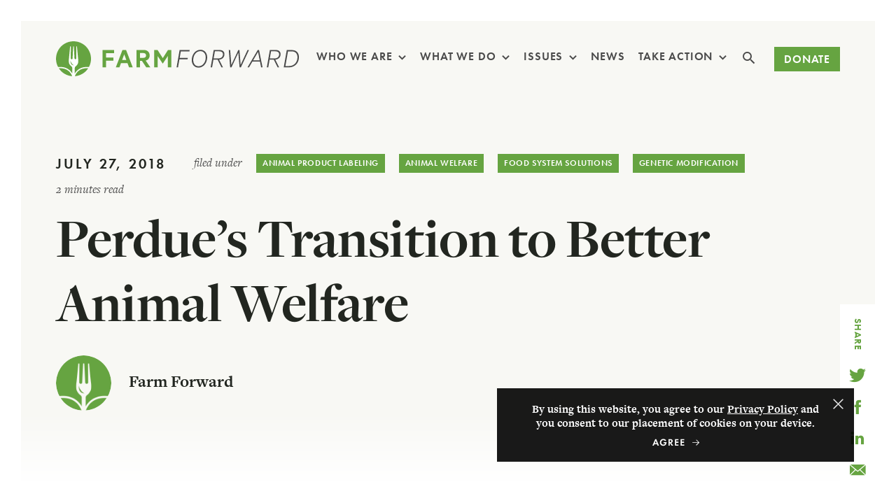

--- FILE ---
content_type: text/html; charset=UTF-8
request_url: https://www.farmforward.com/news/perdues-transition-to-better-animal-welfare/
body_size: 24136
content:
<!DOCTYPE html>
<html lang="en">
<head>
	<meta charset="UTF-8">
<script type="text/javascript">
/* <![CDATA[ */
var gform;gform||(document.addEventListener("gform_main_scripts_loaded",function(){gform.scriptsLoaded=!0}),document.addEventListener("gform/theme/scripts_loaded",function(){gform.themeScriptsLoaded=!0}),window.addEventListener("DOMContentLoaded",function(){gform.domLoaded=!0}),gform={domLoaded:!1,scriptsLoaded:!1,themeScriptsLoaded:!1,isFormEditor:()=>"function"==typeof InitializeEditor,callIfLoaded:function(o){return!(!gform.domLoaded||!gform.scriptsLoaded||!gform.themeScriptsLoaded&&!gform.isFormEditor()||(gform.isFormEditor()&&console.warn("The use of gform.initializeOnLoaded() is deprecated in the form editor context and will be removed in Gravity Forms 3.1."),o(),0))},initializeOnLoaded:function(o){gform.callIfLoaded(o)||(document.addEventListener("gform_main_scripts_loaded",()=>{gform.scriptsLoaded=!0,gform.callIfLoaded(o)}),document.addEventListener("gform/theme/scripts_loaded",()=>{gform.themeScriptsLoaded=!0,gform.callIfLoaded(o)}),window.addEventListener("DOMContentLoaded",()=>{gform.domLoaded=!0,gform.callIfLoaded(o)}))},hooks:{action:{},filter:{}},addAction:function(o,r,e,t){gform.addHook("action",o,r,e,t)},addFilter:function(o,r,e,t){gform.addHook("filter",o,r,e,t)},doAction:function(o){gform.doHook("action",o,arguments)},applyFilters:function(o){return gform.doHook("filter",o,arguments)},removeAction:function(o,r){gform.removeHook("action",o,r)},removeFilter:function(o,r,e){gform.removeHook("filter",o,r,e)},addHook:function(o,r,e,t,n){null==gform.hooks[o][r]&&(gform.hooks[o][r]=[]);var d=gform.hooks[o][r];null==n&&(n=r+"_"+d.length),gform.hooks[o][r].push({tag:n,callable:e,priority:t=null==t?10:t})},doHook:function(r,o,e){var t;if(e=Array.prototype.slice.call(e,1),null!=gform.hooks[r][o]&&((o=gform.hooks[r][o]).sort(function(o,r){return o.priority-r.priority}),o.forEach(function(o){"function"!=typeof(t=o.callable)&&(t=window[t]),"action"==r?t.apply(null,e):e[0]=t.apply(null,e)})),"filter"==r)return e[0]},removeHook:function(o,r,t,n){var e;null!=gform.hooks[o][r]&&(e=(e=gform.hooks[o][r]).filter(function(o,r,e){return!!(null!=n&&n!=o.tag||null!=t&&t!=o.priority)}),gform.hooks[o][r]=e)}});
/* ]]> */
</script>

	<meta name="viewport" content="width=device-width, initial-scale=1, maximum-scale=3">
	<meta name="format-detection" content="telephone=no">
	
<!-- Search Engine Optimization by Rank Math - https://rankmath.com/ -->
<title>Perdue&#039;s Transition to Better Animal Welfare | Farm Forward</title>
<meta name="description" content="Commendable efforts by Perdue Farms to progress poultry farming on an industrial scale. See how they are committing to animal welfare here."/>
<meta name="robots" content="follow, index, max-snippet:-1, max-video-preview:-1, max-image-preview:large"/>
<link rel="canonical" href="https://www.farmforward.com/news/perdues-transition-to-better-animal-welfare/" />
<meta property="og:locale" content="en_US" />
<meta property="og:type" content="article" />
<meta property="og:title" content="Perdue&#039;s Transition to Better Animal Welfare | Farm Forward" />
<meta property="og:description" content="Commendable efforts by Perdue Farms to progress poultry farming on an industrial scale. See how they are committing to animal welfare here." />
<meta property="og:url" content="https://www.farmforward.com/news/perdues-transition-to-better-animal-welfare/" />
<meta property="og:site_name" content="Farm Forward" />
<meta property="article:section" content="Animal Welfare" />
<meta property="og:updated_time" content="2023-04-11T11:30:50-04:00" />
<meta property="og:image" content="https://www.farmforward.com/wp-content/uploads/2022/11/share.png" />
<meta property="og:image:secure_url" content="https://www.farmforward.com/wp-content/uploads/2022/11/share.png" />
<meta property="og:image:width" content="1200" />
<meta property="og:image:height" content="628" />
<meta property="og:image:alt" content="Perdue&#8217;s Transition to Better Animal Welfare" />
<meta property="og:image:type" content="image/png" />
<meta property="article:published_time" content="2018-07-27T08:42:00-04:00" />
<meta property="article:modified_time" content="2023-04-11T11:30:50-04:00" />
<meta name="twitter:card" content="summary_large_image" />
<meta name="twitter:title" content="Perdue&#039;s Transition to Better Animal Welfare | Farm Forward" />
<meta name="twitter:description" content="Commendable efforts by Perdue Farms to progress poultry farming on an industrial scale. See how they are committing to animal welfare here." />
<meta name="twitter:image" content="https://www.farmforward.com/wp-content/uploads/2022/11/share.png" />
<meta name="twitter:label1" content="Written by" />
<meta name="twitter:data1" content="Farm Forward" />
<meta name="twitter:label2" content="Time to read" />
<meta name="twitter:data2" content="Less than a minute" />
<script type="application/ld+json" class="rank-math-schema">{"@context":"https://schema.org","@graph":[{"@type":"Organization","@id":"https://www.farmforward.com/#organization","name":"Farm Forward","url":"https://farmforward1.wpengine.com","logo":{"@type":"ImageObject","@id":"https://www.farmforward.com/#logo","url":"https://www.farmforward.com/wp-content/uploads/2022/11/share.png","contentUrl":"https://www.farmforward.com/wp-content/uploads/2022/11/share.png","caption":"Farm Forward","inLanguage":"en-US","width":"1200","height":"628"}},{"@type":"WebSite","@id":"https://www.farmforward.com/#website","url":"https://www.farmforward.com","name":"Farm Forward","publisher":{"@id":"https://www.farmforward.com/#organization"},"inLanguage":"en-US"},{"@type":"ImageObject","@id":"https://www.farmforward.com/wp-content/uploads/2022/11/share.png","url":"https://www.farmforward.com/wp-content/uploads/2022/11/share.png","width":"1200","height":"628","inLanguage":"en-US"},{"@type":"BreadcrumbList","@id":"https://www.farmforward.com/news/perdues-transition-to-better-animal-welfare/#breadcrumb","itemListElement":[{"@type":"ListItem","position":"1","item":{"@id":"https://farmforward1.wpengine.com","name":"Home"}},{"@type":"ListItem","position":"2","item":{"@id":"https://www.farmforward.com/news/perdues-transition-to-better-animal-welfare/","name":"Perdue&#8217;s Transition to Better Animal Welfare"}}]},{"@type":"WebPage","@id":"https://www.farmforward.com/news/perdues-transition-to-better-animal-welfare/#webpage","url":"https://www.farmforward.com/news/perdues-transition-to-better-animal-welfare/","name":"Perdue&#039;s Transition to Better Animal Welfare | Farm Forward","datePublished":"2018-07-27T08:42:00-04:00","dateModified":"2023-04-11T11:30:50-04:00","isPartOf":{"@id":"https://www.farmforward.com/#website"},"primaryImageOfPage":{"@id":"https://www.farmforward.com/wp-content/uploads/2022/11/share.png"},"inLanguage":"en-US","breadcrumb":{"@id":"https://www.farmforward.com/news/perdues-transition-to-better-animal-welfare/#breadcrumb"}},{"@type":"Person","@id":"https://www.farmforward.com/author/farm-forward/","name":"Farm Forward","url":"https://www.farmforward.com/author/farm-forward/","image":{"@type":"ImageObject","@id":"https://secure.gravatar.com/avatar/6530477f9b708bc3b5cb20ceffd59b2bd01431ef6c196acc5b44fdc755a3da6a?s=96&amp;d=mm&amp;r=g","url":"https://secure.gravatar.com/avatar/6530477f9b708bc3b5cb20ceffd59b2bd01431ef6c196acc5b44fdc755a3da6a?s=96&amp;d=mm&amp;r=g","caption":"Farm Forward","inLanguage":"en-US"},"worksFor":{"@id":"https://www.farmforward.com/#organization"}},{"@type":"Article","headline":"Perdue&#039;s Transition to Better Animal Welfare | Farm Forward","datePublished":"2018-07-27T08:42:00-04:00","dateModified":"2023-04-11T11:30:50-04:00","author":{"@id":"https://www.farmforward.com/author/farm-forward/","name":"Farm Forward"},"publisher":{"@id":"https://www.farmforward.com/#organization"},"description":"Commendable efforts by Perdue Farms to progress poultry farming on an industrial scale. See how they are committing to animal welfare here.","name":"Perdue&#039;s Transition to Better Animal Welfare | Farm Forward","@id":"https://www.farmforward.com/news/perdues-transition-to-better-animal-welfare/#richSnippet","isPartOf":{"@id":"https://www.farmforward.com/news/perdues-transition-to-better-animal-welfare/#webpage"},"image":{"@id":"https://www.farmforward.com/wp-content/uploads/2022/11/share.png"},"inLanguage":"en-US","mainEntityOfPage":{"@id":"https://www.farmforward.com/news/perdues-transition-to-better-animal-welfare/#webpage"}}]}</script>
<!-- /Rank Math WordPress SEO plugin -->

<link rel="alternate" title="oEmbed (JSON)" type="application/json+oembed" href="https://www.farmforward.com/wp-json/oembed/1.0/embed?url=https%3A%2F%2Fwww.farmforward.com%2Fnews%2Fperdues-transition-to-better-animal-welfare%2F" />
<link rel="alternate" title="oEmbed (XML)" type="text/xml+oembed" href="https://www.farmforward.com/wp-json/oembed/1.0/embed?url=https%3A%2F%2Fwww.farmforward.com%2Fnews%2Fperdues-transition-to-better-animal-welfare%2F&#038;format=xml" />
<style id='wp-img-auto-sizes-contain-inline-css' type='text/css'>
img:is([sizes=auto i],[sizes^="auto," i]){contain-intrinsic-size:3000px 1500px}
/*# sourceURL=wp-img-auto-sizes-contain-inline-css */
</style>
<style id='wp-emoji-styles-inline-css' type='text/css'>

	img.wp-smiley, img.emoji {
		display: inline !important;
		border: none !important;
		box-shadow: none !important;
		height: 1em !important;
		width: 1em !important;
		margin: 0 0.07em !important;
		vertical-align: -0.1em !important;
		background: none !important;
		padding: 0 !important;
	}
/*# sourceURL=wp-emoji-styles-inline-css */
</style>
<style id='wp-block-library-inline-css' type='text/css'>
:root{--wp-block-synced-color:#7a00df;--wp-block-synced-color--rgb:122,0,223;--wp-bound-block-color:var(--wp-block-synced-color);--wp-editor-canvas-background:#ddd;--wp-admin-theme-color:#007cba;--wp-admin-theme-color--rgb:0,124,186;--wp-admin-theme-color-darker-10:#006ba1;--wp-admin-theme-color-darker-10--rgb:0,107,160.5;--wp-admin-theme-color-darker-20:#005a87;--wp-admin-theme-color-darker-20--rgb:0,90,135;--wp-admin-border-width-focus:2px}@media (min-resolution:192dpi){:root{--wp-admin-border-width-focus:1.5px}}.wp-element-button{cursor:pointer}:root .has-very-light-gray-background-color{background-color:#eee}:root .has-very-dark-gray-background-color{background-color:#313131}:root .has-very-light-gray-color{color:#eee}:root .has-very-dark-gray-color{color:#313131}:root .has-vivid-green-cyan-to-vivid-cyan-blue-gradient-background{background:linear-gradient(135deg,#00d084,#0693e3)}:root .has-purple-crush-gradient-background{background:linear-gradient(135deg,#34e2e4,#4721fb 50%,#ab1dfe)}:root .has-hazy-dawn-gradient-background{background:linear-gradient(135deg,#faaca8,#dad0ec)}:root .has-subdued-olive-gradient-background{background:linear-gradient(135deg,#fafae1,#67a671)}:root .has-atomic-cream-gradient-background{background:linear-gradient(135deg,#fdd79a,#004a59)}:root .has-nightshade-gradient-background{background:linear-gradient(135deg,#330968,#31cdcf)}:root .has-midnight-gradient-background{background:linear-gradient(135deg,#020381,#2874fc)}:root{--wp--preset--font-size--normal:16px;--wp--preset--font-size--huge:42px}.has-regular-font-size{font-size:1em}.has-larger-font-size{font-size:2.625em}.has-normal-font-size{font-size:var(--wp--preset--font-size--normal)}.has-huge-font-size{font-size:var(--wp--preset--font-size--huge)}.has-text-align-center{text-align:center}.has-text-align-left{text-align:left}.has-text-align-right{text-align:right}.has-fit-text{white-space:nowrap!important}#end-resizable-editor-section{display:none}.aligncenter{clear:both}.items-justified-left{justify-content:flex-start}.items-justified-center{justify-content:center}.items-justified-right{justify-content:flex-end}.items-justified-space-between{justify-content:space-between}.screen-reader-text{border:0;clip-path:inset(50%);height:1px;margin:-1px;overflow:hidden;padding:0;position:absolute;width:1px;word-wrap:normal!important}.screen-reader-text:focus{background-color:#ddd;clip-path:none;color:#444;display:block;font-size:1em;height:auto;left:5px;line-height:normal;padding:15px 23px 14px;text-decoration:none;top:5px;width:auto;z-index:100000}html :where(.has-border-color){border-style:solid}html :where([style*=border-top-color]){border-top-style:solid}html :where([style*=border-right-color]){border-right-style:solid}html :where([style*=border-bottom-color]){border-bottom-style:solid}html :where([style*=border-left-color]){border-left-style:solid}html :where([style*=border-width]){border-style:solid}html :where([style*=border-top-width]){border-top-style:solid}html :where([style*=border-right-width]){border-right-style:solid}html :where([style*=border-bottom-width]){border-bottom-style:solid}html :where([style*=border-left-width]){border-left-style:solid}html :where(img[class*=wp-image-]){height:auto;max-width:100%}:where(figure){margin:0 0 1em}html :where(.is-position-sticky){--wp-admin--admin-bar--position-offset:var(--wp-admin--admin-bar--height,0px)}@media screen and (max-width:600px){html :where(.is-position-sticky){--wp-admin--admin-bar--position-offset:0px}}

/*# sourceURL=wp-block-library-inline-css */
</style><style id='global-styles-inline-css' type='text/css'>
:root{--wp--preset--aspect-ratio--square: 1;--wp--preset--aspect-ratio--4-3: 4/3;--wp--preset--aspect-ratio--3-4: 3/4;--wp--preset--aspect-ratio--3-2: 3/2;--wp--preset--aspect-ratio--2-3: 2/3;--wp--preset--aspect-ratio--16-9: 16/9;--wp--preset--aspect-ratio--9-16: 9/16;--wp--preset--color--black: #000000;--wp--preset--color--cyan-bluish-gray: #abb8c3;--wp--preset--color--white: #ffffff;--wp--preset--color--pale-pink: #f78da7;--wp--preset--color--vivid-red: #cf2e2e;--wp--preset--color--luminous-vivid-orange: #ff6900;--wp--preset--color--luminous-vivid-amber: #fcb900;--wp--preset--color--light-green-cyan: #7bdcb5;--wp--preset--color--vivid-green-cyan: #00d084;--wp--preset--color--pale-cyan-blue: #8ed1fc;--wp--preset--color--vivid-cyan-blue: #0693e3;--wp--preset--color--vivid-purple: #9b51e0;--wp--preset--gradient--vivid-cyan-blue-to-vivid-purple: linear-gradient(135deg,rgb(6,147,227) 0%,rgb(155,81,224) 100%);--wp--preset--gradient--light-green-cyan-to-vivid-green-cyan: linear-gradient(135deg,rgb(122,220,180) 0%,rgb(0,208,130) 100%);--wp--preset--gradient--luminous-vivid-amber-to-luminous-vivid-orange: linear-gradient(135deg,rgb(252,185,0) 0%,rgb(255,105,0) 100%);--wp--preset--gradient--luminous-vivid-orange-to-vivid-red: linear-gradient(135deg,rgb(255,105,0) 0%,rgb(207,46,46) 100%);--wp--preset--gradient--very-light-gray-to-cyan-bluish-gray: linear-gradient(135deg,rgb(238,238,238) 0%,rgb(169,184,195) 100%);--wp--preset--gradient--cool-to-warm-spectrum: linear-gradient(135deg,rgb(74,234,220) 0%,rgb(151,120,209) 20%,rgb(207,42,186) 40%,rgb(238,44,130) 60%,rgb(251,105,98) 80%,rgb(254,248,76) 100%);--wp--preset--gradient--blush-light-purple: linear-gradient(135deg,rgb(255,206,236) 0%,rgb(152,150,240) 100%);--wp--preset--gradient--blush-bordeaux: linear-gradient(135deg,rgb(254,205,165) 0%,rgb(254,45,45) 50%,rgb(107,0,62) 100%);--wp--preset--gradient--luminous-dusk: linear-gradient(135deg,rgb(255,203,112) 0%,rgb(199,81,192) 50%,rgb(65,88,208) 100%);--wp--preset--gradient--pale-ocean: linear-gradient(135deg,rgb(255,245,203) 0%,rgb(182,227,212) 50%,rgb(51,167,181) 100%);--wp--preset--gradient--electric-grass: linear-gradient(135deg,rgb(202,248,128) 0%,rgb(113,206,126) 100%);--wp--preset--gradient--midnight: linear-gradient(135deg,rgb(2,3,129) 0%,rgb(40,116,252) 100%);--wp--preset--font-size--small: 13px;--wp--preset--font-size--medium: 20px;--wp--preset--font-size--large: 36px;--wp--preset--font-size--x-large: 42px;--wp--preset--spacing--20: 0.44rem;--wp--preset--spacing--30: 0.67rem;--wp--preset--spacing--40: 1rem;--wp--preset--spacing--50: 1.5rem;--wp--preset--spacing--60: 2.25rem;--wp--preset--spacing--70: 3.38rem;--wp--preset--spacing--80: 5.06rem;--wp--preset--shadow--natural: 6px 6px 9px rgba(0, 0, 0, 0.2);--wp--preset--shadow--deep: 12px 12px 50px rgba(0, 0, 0, 0.4);--wp--preset--shadow--sharp: 6px 6px 0px rgba(0, 0, 0, 0.2);--wp--preset--shadow--outlined: 6px 6px 0px -3px rgb(255, 255, 255), 6px 6px rgb(0, 0, 0);--wp--preset--shadow--crisp: 6px 6px 0px rgb(0, 0, 0);}:where(.is-layout-flex){gap: 0.5em;}:where(.is-layout-grid){gap: 0.5em;}body .is-layout-flex{display: flex;}.is-layout-flex{flex-wrap: wrap;align-items: center;}.is-layout-flex > :is(*, div){margin: 0;}body .is-layout-grid{display: grid;}.is-layout-grid > :is(*, div){margin: 0;}:where(.wp-block-columns.is-layout-flex){gap: 2em;}:where(.wp-block-columns.is-layout-grid){gap: 2em;}:where(.wp-block-post-template.is-layout-flex){gap: 1.25em;}:where(.wp-block-post-template.is-layout-grid){gap: 1.25em;}.has-black-color{color: var(--wp--preset--color--black) !important;}.has-cyan-bluish-gray-color{color: var(--wp--preset--color--cyan-bluish-gray) !important;}.has-white-color{color: var(--wp--preset--color--white) !important;}.has-pale-pink-color{color: var(--wp--preset--color--pale-pink) !important;}.has-vivid-red-color{color: var(--wp--preset--color--vivid-red) !important;}.has-luminous-vivid-orange-color{color: var(--wp--preset--color--luminous-vivid-orange) !important;}.has-luminous-vivid-amber-color{color: var(--wp--preset--color--luminous-vivid-amber) !important;}.has-light-green-cyan-color{color: var(--wp--preset--color--light-green-cyan) !important;}.has-vivid-green-cyan-color{color: var(--wp--preset--color--vivid-green-cyan) !important;}.has-pale-cyan-blue-color{color: var(--wp--preset--color--pale-cyan-blue) !important;}.has-vivid-cyan-blue-color{color: var(--wp--preset--color--vivid-cyan-blue) !important;}.has-vivid-purple-color{color: var(--wp--preset--color--vivid-purple) !important;}.has-black-background-color{background-color: var(--wp--preset--color--black) !important;}.has-cyan-bluish-gray-background-color{background-color: var(--wp--preset--color--cyan-bluish-gray) !important;}.has-white-background-color{background-color: var(--wp--preset--color--white) !important;}.has-pale-pink-background-color{background-color: var(--wp--preset--color--pale-pink) !important;}.has-vivid-red-background-color{background-color: var(--wp--preset--color--vivid-red) !important;}.has-luminous-vivid-orange-background-color{background-color: var(--wp--preset--color--luminous-vivid-orange) !important;}.has-luminous-vivid-amber-background-color{background-color: var(--wp--preset--color--luminous-vivid-amber) !important;}.has-light-green-cyan-background-color{background-color: var(--wp--preset--color--light-green-cyan) !important;}.has-vivid-green-cyan-background-color{background-color: var(--wp--preset--color--vivid-green-cyan) !important;}.has-pale-cyan-blue-background-color{background-color: var(--wp--preset--color--pale-cyan-blue) !important;}.has-vivid-cyan-blue-background-color{background-color: var(--wp--preset--color--vivid-cyan-blue) !important;}.has-vivid-purple-background-color{background-color: var(--wp--preset--color--vivid-purple) !important;}.has-black-border-color{border-color: var(--wp--preset--color--black) !important;}.has-cyan-bluish-gray-border-color{border-color: var(--wp--preset--color--cyan-bluish-gray) !important;}.has-white-border-color{border-color: var(--wp--preset--color--white) !important;}.has-pale-pink-border-color{border-color: var(--wp--preset--color--pale-pink) !important;}.has-vivid-red-border-color{border-color: var(--wp--preset--color--vivid-red) !important;}.has-luminous-vivid-orange-border-color{border-color: var(--wp--preset--color--luminous-vivid-orange) !important;}.has-luminous-vivid-amber-border-color{border-color: var(--wp--preset--color--luminous-vivid-amber) !important;}.has-light-green-cyan-border-color{border-color: var(--wp--preset--color--light-green-cyan) !important;}.has-vivid-green-cyan-border-color{border-color: var(--wp--preset--color--vivid-green-cyan) !important;}.has-pale-cyan-blue-border-color{border-color: var(--wp--preset--color--pale-cyan-blue) !important;}.has-vivid-cyan-blue-border-color{border-color: var(--wp--preset--color--vivid-cyan-blue) !important;}.has-vivid-purple-border-color{border-color: var(--wp--preset--color--vivid-purple) !important;}.has-vivid-cyan-blue-to-vivid-purple-gradient-background{background: var(--wp--preset--gradient--vivid-cyan-blue-to-vivid-purple) !important;}.has-light-green-cyan-to-vivid-green-cyan-gradient-background{background: var(--wp--preset--gradient--light-green-cyan-to-vivid-green-cyan) !important;}.has-luminous-vivid-amber-to-luminous-vivid-orange-gradient-background{background: var(--wp--preset--gradient--luminous-vivid-amber-to-luminous-vivid-orange) !important;}.has-luminous-vivid-orange-to-vivid-red-gradient-background{background: var(--wp--preset--gradient--luminous-vivid-orange-to-vivid-red) !important;}.has-very-light-gray-to-cyan-bluish-gray-gradient-background{background: var(--wp--preset--gradient--very-light-gray-to-cyan-bluish-gray) !important;}.has-cool-to-warm-spectrum-gradient-background{background: var(--wp--preset--gradient--cool-to-warm-spectrum) !important;}.has-blush-light-purple-gradient-background{background: var(--wp--preset--gradient--blush-light-purple) !important;}.has-blush-bordeaux-gradient-background{background: var(--wp--preset--gradient--blush-bordeaux) !important;}.has-luminous-dusk-gradient-background{background: var(--wp--preset--gradient--luminous-dusk) !important;}.has-pale-ocean-gradient-background{background: var(--wp--preset--gradient--pale-ocean) !important;}.has-electric-grass-gradient-background{background: var(--wp--preset--gradient--electric-grass) !important;}.has-midnight-gradient-background{background: var(--wp--preset--gradient--midnight) !important;}.has-small-font-size{font-size: var(--wp--preset--font-size--small) !important;}.has-medium-font-size{font-size: var(--wp--preset--font-size--medium) !important;}.has-large-font-size{font-size: var(--wp--preset--font-size--large) !important;}.has-x-large-font-size{font-size: var(--wp--preset--font-size--x-large) !important;}
/*# sourceURL=global-styles-inline-css */
</style>

<style id='classic-theme-styles-inline-css' type='text/css'>
/*! This file is auto-generated */
.wp-block-button__link{color:#fff;background-color:#32373c;border-radius:9999px;box-shadow:none;text-decoration:none;padding:calc(.667em + 2px) calc(1.333em + 2px);font-size:1.125em}.wp-block-file__button{background:#32373c;color:#fff;text-decoration:none}
/*# sourceURL=/wp-includes/css/classic-themes.min.css */
</style>
<link rel='stylesheet' id='cookie-law-info-css' href='https://www.farmforward.com/wp-content/plugins/cookie-law-info/legacy/public/css/cookie-law-info-public.css?ver=3.3.9.1' type='text/css' media='all' />
<link rel='stylesheet' id='cookie-law-info-gdpr-css' href='https://www.farmforward.com/wp-content/plugins/cookie-law-info/legacy/public/css/cookie-law-info-gdpr.css?ver=3.3.9.1' type='text/css' media='all' />
<link rel='stylesheet' id='master-css' href='https://www.farmforward.com/wp-content/themes/farmforward/assets/build/master.css?ver=2825' type='text/css' media='all' />
<script type="text/javascript" src="https://www.farmforward.com/wp-includes/js/jquery/jquery.min.js?ver=3.7.1" id="jquery-core-js"></script>
<script type="text/javascript" src="https://www.farmforward.com/wp-includes/js/jquery/jquery-migrate.min.js?ver=3.4.1" id="jquery-migrate-js"></script>
<script type="text/javascript" id="cookie-law-info-js-extra">
/* <![CDATA[ */
var Cli_Data = {"nn_cookie_ids":[],"cookielist":[],"non_necessary_cookies":[],"ccpaEnabled":"","ccpaRegionBased":"","ccpaBarEnabled":"","strictlyEnabled":["necessary","obligatoire"],"ccpaType":"gdpr","js_blocking":"1","custom_integration":"","triggerDomRefresh":"","secure_cookies":""};
var cli_cookiebar_settings = {"animate_speed_hide":"500","animate_speed_show":"500","background":"#000000","border":"#b1a6a6c2","border_on":"","button_1_button_colour":"#61a229","button_1_button_hover":"#4e8221","button_1_link_colour":"#fff","button_1_as_button":"","button_1_new_win":"","button_2_button_colour":"#333","button_2_button_hover":"#292929","button_2_link_colour":"#444","button_2_as_button":"","button_2_hidebar":"","button_3_button_colour":"#dedfe0","button_3_button_hover":"#b2b2b3","button_3_link_colour":"#333333","button_3_as_button":"1","button_3_new_win":"","button_4_button_colour":"#dedfe0","button_4_button_hover":"#b2b2b3","button_4_link_colour":"#333333","button_4_as_button":"1","button_7_button_colour":"#61a229","button_7_button_hover":"#4e8221","button_7_link_colour":"#fff","button_7_as_button":"","button_7_new_win":"","font_family":"inherit","header_fix":"","notify_animate_hide":"1","notify_animate_show":"","notify_div_id":"#cookie-law-info-bar","notify_position_horizontal":"right","notify_position_vertical":"bottom","scroll_close":"1","scroll_close_reload":"","accept_close_reload":"","reject_close_reload":"","showagain_tab":"","showagain_background":"#fff","showagain_border":"#000","showagain_div_id":"#cookie-law-info-again","showagain_x_position":"100px","text":"#ffffff","show_once_yn":"","show_once":"10000","logging_on":"","as_popup":"","popup_overlay":"1","bar_heading_text":"","cookie_bar_as":"banner","popup_showagain_position":"bottom-right","widget_position":"left"};
var log_object = {"ajax_url":"https://www.farmforward.com/wp-admin/admin-ajax.php"};
//# sourceURL=cookie-law-info-js-extra
/* ]]> */
</script>
<script type="text/javascript" src="https://www.farmforward.com/wp-content/plugins/cookie-law-info/legacy/public/js/cookie-law-info-public.js?ver=3.3.9.1" id="cookie-law-info-js"></script>
<link rel="https://api.w.org/" href="https://www.farmforward.com/wp-json/" /><link rel="alternate" title="JSON" type="application/json" href="https://www.farmforward.com/wp-json/wp/v2/posts/2249" /><link rel="EditURI" type="application/rsd+xml" title="RSD" href="https://www.farmforward.com/xmlrpc.php?rsd" />
<link rel='shortlink' href='https://www.farmforward.com/?p=2249' />

	<!-- Styles/Linked assets -->
	<link rel="apple-touch-icon" sizes="57x57" href="https://www.farmforward.com/wp-content/themes/farmforward/assets/favicon/apple-icon-57x57.png">
	<link rel="apple-touch-icon" sizes="60x60" href="https://www.farmforward.com/wp-content/themes/farmforward/assets/favicon/apple-icon-60x60.png">
	<link rel="apple-touch-icon" sizes="72x72" href="https://www.farmforward.com/wp-content/themes/farmforward/assets/favicon/apple-icon-72x72.png">
	<link rel="apple-touch-icon" sizes="76x76" href="https://www.farmforward.com/wp-content/themes/farmforward/assets/favicon/apple-icon-76x76.png">
	<link rel="apple-touch-icon" sizes="114x114" href="https://www.farmforward.com/wp-content/themes/farmforward/assets/favicon/apple-icon-114x114.png">
	<link rel="apple-touch-icon" sizes="120x120" href="https://www.farmforward.com/wp-content/themes/farmforward/assets/favicon/apple-icon-120x120.png">
	<link rel="apple-touch-icon" sizes="144x144" href="https://www.farmforward.com/wp-content/themes/farmforward/assets/favicon/apple-icon-144x144.png">
	<link rel="apple-touch-icon" sizes="152x152" href="https://www.farmforward.com/wp-content/themes/farmforward/assets/favicon/apple-icon-152x152.png">
	<link rel="apple-touch-icon" sizes="180x180" href="https://www.farmforward.com/wp-content/themes/farmforward/assets/favicon/apple-icon-180x180.png">
	<link rel="icon" type="image/png" sizes="192x192"  href="https://www.farmforward.com/wp-content/themes/farmforward/assets/favicon/android-icon-192x192.png">
	<link rel="icon" type="image/png" sizes="32x32" href="https://www.farmforward.com/wp-content/themes/farmforward/assets/favicon/favicon-32x32.png">
	<link rel="icon" type="image/png" sizes="96x96" href="https://www.farmforward.com/wp-content/themes/farmforward/assets/favicon/favicon-96x96.png">
	<link rel="icon" type="image/png" sizes="16x16" href="https://www.farmforward.com/wp-content/themes/farmforward/assets/favicon/favicon-16x16.png">
	<link rel="manifest" href="https://www.farmforward.com/wp-content/themes/farmforward/assets/favicon/manifest.json">
	<meta name="msapplication-TileColor" content="#ffffff">
	<meta name="msapplication-TileImage" content="https://www.farmforward.com/wp-content/themes/farmforward/assets/favicon/ms-icon-144x144.png">
	<meta name="theme-color" content="#ffffff">
	
<!-- External Script : Typekit client -->
<link rel="stylesheet" href="https://use.typekit.net/onq1pmq.css">

<!-- External Script : GTM Script -->
<!-- Google Tag Manager -->
<script>(function(w,d,s,l,i){w[l]=w[l]||[];w[l].push({'gtm.start':
new Date().getTime(),event:'gtm.js'});var f=d.getElementsByTagName(s)[0],
j=d.createElement(s),dl=l!='dataLayer'?'&l='+l:'';j.async=true;j.src=
'https://www.googletagmanager.com/gtm.js?id='+i+dl;f.parentNode.insertBefore(j,f);
})(window,document,'script','dataLayer','GTM-PGTRP84');</script>
<!-- End Google Tag Manager -->

<!-- External Script : Hotjar -->
<!-- Hotjar Tracking Code for Site 5201649 (name missing) -->
<script>
    (function(h,o,t,j,a,r){
        h.hj=h.hj||function(){(h.hj.q=h.hj.q||[]).push(arguments)};
        h._hjSettings={hjid:5201649,hjsv:6};
        a=o.getElementsByTagName('head')[0];
        r=o.createElement('script');r.async=1;
        r.src=t+h._hjSettings.hjid+j+h._hjSettings.hjsv;
        a.appendChild(r);
    })(window,document,'https://static.hotjar.com/c/hotjar-','.js?sv=');
</script>
<link rel='stylesheet' id='cookie-law-info-table-css' href='https://www.farmforward.com/wp-content/plugins/cookie-law-info/legacy/public/css/cookie-law-info-table.css?ver=3.3.9.1' type='text/css' media='all' />
</head>
<body class="wp-singular post-template-default single single-post postid-2249 single-format-standard wp-theme-farmforward perdues-transition-to-better-animal-welfare">
	<a href="#skipnavigation" class="skip-navigation" id="backtotop">Skip Navigation</a>
	
<!-- External Script : GTM Script no JavaScript -->
<!-- Google Tag Manager (noscript) -->
<noscript><iframe src="https://www.googletagmanager.com/ns.html?id=GTM-PGTRP84"
height="0" width="0" style="display:none;visibility:hidden"></iframe></noscript>
<!-- End Google Tag Manager (noscript) -->
	<div class="search-popup" id="search-popup">
		<div class="close-icon close-search" id="close-search"><i class="icon-close"></i></div>
		<form id="search-form" method="get" class="search-form" action="/">
			<input id="search-input" class="search-input" name="s" type="search" placeholder="Enter keyword..." autocomplete="off" autocorrect="off" autocapitalize="off" spellcheck="false" />
			<button class="arrowed arrowed-white" type="submit" form="search-form" value="Submit">Search</button>
		</form>
	</div>
								<div class="site-wrapper loading">
		<span class="border top">&nbsp;</span>
		<span class="border bottom">&nbsp;</span>
		<span class="border left">&nbsp;</span>
		<span class="border right">&nbsp;</span>
		<header class="global-header ">
			<div class="main-navigation container-fluid">
				<a href="https://www.farmforward.com/" class="logo-link">
					<svg class="site-logo" width="348" height="50" viewBox="0 0 348 50" fill="none" xmlns="http://www.w3.org/2000/svg">
	<path class="text forward" d="M172.255 37.3004L176.609 12.5432H190.946L190.626 14.4362H178.305L176.658 23.8683H188.313L187.951 25.7202H176.329L174.313 37.2922L172.255 37.3004Z" fill="white"/>
	<path class="text forward" d="M193.934 26.7737C193.934 19.4321 198.774 12.1728 206.354 12.1728C211.959 12.1728 215.992 16.5268 215.992 23.0617C215.992 30.4033 211.152 37.6626 203.531 37.6626C197.926 37.6626 193.934 33.3086 193.934 26.7737ZM213.901 23.0453C213.901 17.9259 210.996 14.0905 206.362 14.0905C200.033 14.0905 196.041 20.1811 196.041 26.749C196.041 31.8683 198.905 35.7037 203.539 35.7037C209.876 35.7284 213.901 29.6296 213.901 23.0453Z" fill="white"/>
	<path class="text forward" d="M224.889 26.3375L222.996 37.2675H220.938L225.292 12.5103H233.679C237.951 12.5103 240.617 14.5679 240.617 18.4362C240.617 23.037 237.473 25.7778 233.037 26.2551L238.56 37.2675H236.379L230.938 26.3375H224.889ZM225.21 24.5185H231.794C235.909 24.5185 238.527 22.2963 238.527 18.4691C238.527 15.8519 236.675 14.3539 233.325 14.3539H226.955L225.21 24.5185Z" fill="white"/>
	<path class="text forward" d="M262.082 12.535L263.728 33.8272L273.605 12.535H275.662L264.099 37.3004H262.247L260.51 16.214L250.634 37.3086H248.782L246.848 12.5514H248.823L250.469 33.8436L260.428 12.5514L262.082 12.535Z" fill="white"/>
	<path class="text forward" d="M290.074 12.535L295.078 37.2922H293.062L291.416 29.1029H280.519L275.72 37.3004H273.547L288.148 12.5432L290.074 12.535ZM281.572 27.3004H291.045L288.667 15.2016L281.572 27.3004Z" fill="white"/>
	<path class="text forward" d="M305.127 26.3375L303.234 37.2675H301.177L305.531 12.5103H313.918C318.189 12.5103 320.856 14.5679 320.856 18.4362C320.856 23.037 317.712 25.7778 313.276 26.2551L318.798 37.2675H316.625L311.177 26.3375H305.127ZM305.448 24.5185H312.033C316.148 24.5185 318.765 22.2963 318.765 18.4691C318.765 15.8519 316.913 14.3539 313.564 14.3539H307.193L305.448 24.5185Z" fill="white"/>
	<path class="text forward" d="M329.687 12.535H336.946C343.44 12.535 347.07 16.5679 347.07 22.8148C347.07 31.3251 340.864 37.2922 332.798 37.2922H325.342L329.687 12.535ZM333.111 35.3909C339.926 35.3909 344.963 30.1893 344.963 22.8066C344.963 17.6461 342.058 14.4198 336.732 14.4198H331.407L327.712 35.3909H333.111Z" fill="white"/>
	<path class="text farm" d="M66.4609 37.1605V12.3951H82.9218V16.9136H71.605V23.2016H82.107V27.679H71.605V37.1605H66.4609Z" fill="#66A441"/>
	<path class="text farm" d="M100.099 12.3951L109.572 37.1523H104.329L102.107 31.1852H92.8394L90.6666 37.1523H85.5061L94.9794 12.3951H100.099ZM94.4526 26.8313H100.502L97.4732 18.6008L94.4526 26.8313Z" fill="#66A441"/>
	<path class="text farm" d="M120.016 27.9259V37.1605H114.897V12.3951H125.103C130.304 12.3951 133.778 15.177 133.778 20.2551C133.778 24.2058 131.597 26.7078 128.132 27.5556L134.667 37.1523H128.864L122.732 27.9177L120.016 27.9259ZM120.016 23.6955H124.774C127.358 23.6955 128.683 22.321 128.683 20.2634C128.683 18.2058 127.35 16.7984 124.774 16.7984H120.016V23.6955Z" fill="#66A441"/>
	<path class="text farm" d="M152.436 31.8354L145.3 21.1852V37.1523H140.263V12.3951H145.062L152.56 24.0905L160.017 12.3951H164.733V37.1605H159.671V21.1852L152.593 31.8354H152.436Z" fill="#66A441"/>
	<path class="mark white" d="M26.7817 46.0905V41.0782V38.4856C26.763 38.0136 26.8562 37.5439 27.0535 37.1148C27.2509 36.6857 27.547 36.3093 27.9176 36.0165C29.0057 35.192 29.9321 34.1735 30.6501 33.0123C31.1623 32.2129 31.4938 31.3112 31.6213 30.3704C31.8411 28.3101 31.7968 26.2301 31.4896 24.1811L29.9176 7.72016C29.9014 7.59075 29.8385 7.47169 29.7408 7.38537C29.643 7.29905 29.5171 7.25141 29.3867 7.25141C29.2563 7.25141 29.1303 7.29905 29.0326 7.38537C28.9348 7.47169 28.872 7.59075 28.8558 7.72016L28.9957 24.3457C28.9957 24.6971 28.8561 25.0342 28.6076 25.2827C28.3591 25.5312 28.0221 25.6708 27.6706 25.6708C27.3192 25.6708 26.9822 25.5312 26.7337 25.2827C26.4851 25.0342 26.3455 24.6971 26.3455 24.3457L25.5143 7.79424C25.5126 7.6628 25.4619 7.53674 25.372 7.4408C25.2822 7.34486 25.1597 7.28598 25.0287 7.27572H24.9546C24.8235 7.28598 24.7011 7.34486 24.6112 7.4408C24.5214 7.53674 24.4706 7.6628 24.469 7.79424L23.6459 24.4362C23.6459 24.7877 23.5063 25.1247 23.2578 25.3732C23.0093 25.6217 22.6723 25.7613 22.3208 25.7613C21.9694 25.7613 21.6324 25.6217 21.3839 25.3732C21.1353 25.1247 20.9957 24.7877 20.9957 24.4362L21.1357 7.8107C21.1195 7.68128 21.0567 7.56223 20.9589 7.47591C20.8611 7.38958 20.7352 7.34195 20.6048 7.34195C20.4744 7.34195 20.3485 7.38958 20.2507 7.47591C20.1529 7.56223 20.0901 7.68128 20.0739 7.8107L18.5019 24.2716C18.1946 26.3207 18.1504 28.4006 18.3702 30.4609C18.4977 31.4018 18.8291 32.3035 19.3414 33.1029C20.0594 34.2641 20.9858 35.2825 22.0739 36.107C22.4445 36.3999 22.7405 36.7762 22.9379 37.2054C23.1353 37.6345 23.2285 38.1042 23.2097 38.5761V41.3827V46.0905C20.7982 41.9753 15.0616 35.5391 2.95459 36.8807C3.27558 37.4732 3.62949 38.0494 3.99163 38.6173C19.2427 37.3827 22.8147 49.3827 22.9217 49.9095C23.5801 49.9588 24.2468 49.9918 24.9134 49.9918C25.5801 49.9918 26.2797 49.9918 26.9546 49.9012C27.1027 49.3827 30.6583 37.3992 45.8846 38.6091C46.255 38.0411 46.6007 37.465 46.9217 36.8724C34.9134 35.5473 29.185 41.9753 26.7817 46.0905Z" fill="white"/>
	<path class="mark green" d="M4.03294 38.6091C6.12083 41.8274 8.92193 44.5216 12.219 46.4827C15.5161 48.4439 19.2206 49.6192 23.0453 49.9177C22.8478 49.3827 19.284 37.3745 4.03294 38.6091ZM27.0782 49.9012C30.8885 49.5905 34.5767 48.4094 37.8586 46.4488C41.1405 44.4882 43.9287 41.8004 46.0082 38.5926C30.749 37.3909 27.1605 49.3827 27.0453 49.893L27.0782 49.9012ZM20.6502 27.3498C20.6502 27.3498 19.9589 34.5268 25.7449 34.3621C24.5021 34.0247 21.5556 31.5309 20.6173 27.3416L20.6502 27.3498ZM25.0041 8.26669e-07C20.6777 0.00071625 16.4254 1.12403 12.663 3.26014C8.90064 5.39625 5.75691 8.47204 3.53913 12.1869C1.32135 15.9017 0.105425 20.1284 0.0102078 24.4538C-0.0850091 28.7793 0.943744 33.0554 2.9959 36.8642C14.5185 35.5967 20.2799 41.3004 22.856 45.4403C23.0133 45.7608 23.1507 46.0906 23.2675 46.428V45.0123V41.2922V38.4938C23.2862 38.0219 23.1931 37.5522 22.9957 37.1231C22.7983 36.6939 22.5023 36.3176 22.1317 36.0247C21.0437 35.2001 20.1173 34.1817 19.3992 33.0206C18.8869 32.2212 18.5555 31.3195 18.428 30.3786C18.2082 28.3183 18.2524 26.2384 18.5597 24.1893L20.1317 7.7284C20.1478 7.59898 20.2107 7.47993 20.3085 7.39361C20.4062 7.30728 20.5322 7.25964 20.6626 7.25964C20.793 7.25964 20.9189 7.30728 21.0167 7.39361C21.1144 7.47993 21.1773 7.59898 21.1934 7.7284L21.0535 24.3539C21.0535 24.7054 21.1931 25.0424 21.4416 25.2909C21.6901 25.5394 22.0272 25.679 22.3786 25.679C22.7301 25.679 23.0671 25.5394 23.3156 25.2909C23.5641 25.0424 23.7037 24.7054 23.7037 24.3539L24.5268 7.71194C24.5284 7.5805 24.5792 7.45444 24.669 7.3585C24.7588 7.26256 24.8813 7.20368 25.0124 7.19342H25.0864C25.2175 7.20368 25.34 7.26256 25.4298 7.3585C25.5196 7.45444 25.5704 7.5805 25.572 7.71194L26.3951 24.3539C26.3951 24.7054 26.5347 25.0424 26.7832 25.2909C27.0317 25.5394 27.3687 25.679 27.7202 25.679C28.0716 25.679 28.4087 25.5394 28.6572 25.2909C28.9057 25.0424 29.0453 24.7054 29.0453 24.3539L28.9054 7.7284C28.9215 7.59898 28.9844 7.47993 29.0821 7.39361C29.1799 7.30728 29.3058 7.25964 29.4362 7.25964C29.5666 7.25964 29.6926 7.30728 29.7903 7.39361C29.8881 7.47993 29.9509 7.59898 29.9671 7.7284L31.5391 24.1893C31.8464 26.2384 31.8906 28.3183 31.6708 30.3786C31.5433 31.3195 31.2119 32.2212 30.6996 33.0206C29.9817 34.1818 29.0553 35.2002 27.9671 36.0247C27.5965 36.3176 27.3005 36.6939 27.1031 37.1231C26.9057 37.5522 26.8126 38.0219 26.8313 38.4938V41.0864V45.2675V46.4115C26.9261 46.118 27.036 45.8295 27.1605 45.5473C29.7366 41.4321 35.4733 35.6049 47.0371 36.8642C49.0902 33.0535 50.1189 28.7752 50.0226 24.4477C49.9263 20.1202 48.7082 15.8918 46.4875 12.1763C44.2668 8.46074 41.1196 5.38535 37.3538 3.25099C33.5881 1.11664 29.3327 -0.00355859 25.0041 8.26669e-07Z" fill="#66A441"/>
</svg>				</a>
				<div class="menu-grid">
					<ul id="primary-navigation" class="menu"><li id="menu-item-235" class="menu-item menu-item-type-post_type menu-item-object-page menu-item-has-children menu-item-235"><a href="https://www.farmforward.com/who-we-are/">Who We Are</a>
<ul class="sub-menu">
	<li id="menu-item-238" class="menu-item menu-item-type-post_type menu-item-object-page menu-item-238"><a href="https://www.farmforward.com/who-we-are/mission/">Mission</a></li>
	<li id="menu-item-239" class="menu-item menu-item-type-post_type menu-item-object-page menu-item-239"><a href="https://www.farmforward.com/who-we-are/our-impact/">Our Impact</a></li>
	<li id="menu-item-240" class="menu-item menu-item-type-post_type menu-item-object-page menu-item-240"><a href="https://www.farmforward.com/who-we-are/team/">Team</a></li>
	<li id="menu-item-237" class="menu-item menu-item-type-post_type menu-item-object-page menu-item-237"><a href="https://www.farmforward.com/who-we-are/board-of-directors/">Board of Directors</a></li>
	<li id="menu-item-236" class="menu-item menu-item-type-post_type menu-item-object-page menu-item-236"><a href="https://www.farmforward.com/who-we-are/annual-reports/">Annual Reports</a></li>
	<li id="menu-item-1945" class="menu-item menu-item-type-post_type menu-item-object-page menu-item-1945"><a href="https://www.farmforward.com/who-we-are/supporters/">Supporters</a></li>
</ul>
</li>
<li id="menu-item-231" class="menu-item menu-item-type-post_type menu-item-object-page menu-item-has-children menu-item-231"><a href="https://www.farmforward.com/what-we-do/">What We Do</a>
<ul class="sub-menu">
	<li id="menu-item-232" class="menu-item menu-item-type-post_type menu-item-object-page menu-item-232"><a href="https://www.farmforward.com/what-we-do/campaigns/">Campaigns</a></li>
	<li id="menu-item-769" class="menu-item menu-item-type-custom menu-item-object-custom menu-item-769"><a href="/publications">Publications</a></li>
	<li id="menu-item-233" class="menu-item menu-item-type-post_type menu-item-object-page menu-item-233"><a href="https://www.farmforward.com/what-we-do/consulting/">Consulting</a></li>
</ul>
</li>
<li id="menu-item-227" class="menu-item menu-item-type-post_type menu-item-object-page menu-item-has-children menu-item-227"><a href="https://www.farmforward.com/issues/">Issues</a>
<ul class="sub-menu">
	<li id="menu-item-228" class="menu-item menu-item-type-post_type menu-item-object-page menu-item-228"><a href="https://www.farmforward.com/issues/animal-product-labeling/">Animal Product Labeling</a></li>
	<li id="menu-item-968" class="menu-item menu-item-type-post_type menu-item-object-page menu-item-968"><a href="https://www.farmforward.com/issues/animal-welfare/">Animal Welfare</a></li>
	<li id="menu-item-964" class="menu-item menu-item-type-post_type menu-item-object-page menu-item-964"><a href="https://www.farmforward.com/issues/antibiotics-public-health/">Antibiotics and Public Health</a></li>
	<li id="menu-item-969" class="menu-item menu-item-type-post_type menu-item-object-page menu-item-969"><a href="https://www.farmforward.com/issues/climate-and-the-environment/">Climate and the Environment</a></li>
	<li id="menu-item-5462" class="menu-item menu-item-type-post_type menu-item-object-page menu-item-5462"><a href="https://www.farmforward.com/issues/foodborne-illness/">Foodborne Illness</a></li>
	<li id="menu-item-967" class="menu-item menu-item-type-post_type menu-item-object-page menu-item-967"><a href="https://www.farmforward.com/issues/food-policy/">Food Policy</a></li>
	<li id="menu-item-966" class="menu-item menu-item-type-post_type menu-item-object-page menu-item-966"><a href="https://www.farmforward.com/issues/food-system-solutions/">Food System Solutions</a></li>
	<li id="menu-item-965" class="menu-item menu-item-type-post_type menu-item-object-page menu-item-965"><a href="https://www.farmforward.com/issues/genetic-modification/">Genetic Modification</a></li>
	<li id="menu-item-970" class="menu-item menu-item-type-post_type menu-item-object-page menu-item-970"><a href="https://www.farmforward.com/issues/pandemics/">Pandemics</a></li>
</ul>
</li>
<li id="menu-item-226" class="menu-item menu-item-type-post_type menu-item-object-page current_page_parent menu-item-226"><a href="https://www.farmforward.com/news/">News</a></li>
<li id="menu-item-229" class="menu-item menu-item-type-post_type menu-item-object-page menu-item-has-children menu-item-229"><a href="https://www.farmforward.com/take-action/">Take Action</a>
<ul class="sub-menu">
	<li id="menu-item-4982" class="menu-item menu-item-type-post_type menu-item-object-page menu-item-4982"><a href="https://www.farmforward.com/take-action/corruption-consumer-fraud-leading-humane-dairy/">End Corruption and Consumer Fraud at Leading “Humane” Dairy</a></li>
	<li id="menu-item-230" class="menu-item menu-item-type-post_type menu-item-object-page menu-item-230"><a href="https://www.farmforward.com/take-action/end-whole-foods-humanewashing/">End Whole Foods Humanewashing</a></li>
	<li id="menu-item-3044" class="menu-item menu-item-type-post_type menu-item-object-page menu-item-3044"><a href="https://www.farmforward.com/take-action/end-big-poultry/">End Big Poultry to Thwart the Next Pandemic</a></li>
	<li id="menu-item-2957" class="menu-item menu-item-type-post_type menu-item-object-page menu-item-2957"><a href="https://www.farmforward.com/take-action/change-your-diet/">Change Your Diet</a></li>
</ul>
</li>
</ul>					<div class="search-toggle"><i class="icon-search"></i></div>
					<a class="btn" href="/donate/">Donate</a>
					<div id="mobile-nav-toggle" class="hamburger"><span>&nbsp;</span></div>
				</div>
			</div>
		</header>
		<aside id="mobile-navigation-wrapper" class="mobile-navigation-wrapper">
			<ul id="mobile-navigation" class="menu"><li class="menu-item menu-item-type-post_type menu-item-object-page menu-item-has-children menu-item-235"><a href="https://www.farmforward.com/who-we-are/">Who We Are</a>
<ul class="sub-menu">
	<li class="menu-item menu-item-type-post_type menu-item-object-page menu-item-238"><a href="https://www.farmforward.com/who-we-are/mission/">Mission</a></li>
	<li class="menu-item menu-item-type-post_type menu-item-object-page menu-item-239"><a href="https://www.farmforward.com/who-we-are/our-impact/">Our Impact</a></li>
	<li class="menu-item menu-item-type-post_type menu-item-object-page menu-item-240"><a href="https://www.farmforward.com/who-we-are/team/">Team</a></li>
	<li class="menu-item menu-item-type-post_type menu-item-object-page menu-item-237"><a href="https://www.farmforward.com/who-we-are/board-of-directors/">Board of Directors</a></li>
	<li class="menu-item menu-item-type-post_type menu-item-object-page menu-item-236"><a href="https://www.farmforward.com/who-we-are/annual-reports/">Annual Reports</a></li>
	<li class="menu-item menu-item-type-post_type menu-item-object-page menu-item-1945"><a href="https://www.farmforward.com/who-we-are/supporters/">Supporters</a></li>
</ul>
</li>
<li class="menu-item menu-item-type-post_type menu-item-object-page menu-item-has-children menu-item-231"><a href="https://www.farmforward.com/what-we-do/">What We Do</a>
<ul class="sub-menu">
	<li class="menu-item menu-item-type-post_type menu-item-object-page menu-item-232"><a href="https://www.farmforward.com/what-we-do/campaigns/">Campaigns</a></li>
	<li class="menu-item menu-item-type-custom menu-item-object-custom menu-item-769"><a href="/publications">Publications</a></li>
	<li class="menu-item menu-item-type-post_type menu-item-object-page menu-item-233"><a href="https://www.farmforward.com/what-we-do/consulting/">Consulting</a></li>
</ul>
</li>
<li class="menu-item menu-item-type-post_type menu-item-object-page menu-item-has-children menu-item-227"><a href="https://www.farmforward.com/issues/">Issues</a>
<ul class="sub-menu">
	<li class="menu-item menu-item-type-post_type menu-item-object-page menu-item-228"><a href="https://www.farmforward.com/issues/animal-product-labeling/">Animal Product Labeling</a></li>
	<li class="menu-item menu-item-type-post_type menu-item-object-page menu-item-968"><a href="https://www.farmforward.com/issues/animal-welfare/">Animal Welfare</a></li>
	<li class="menu-item menu-item-type-post_type menu-item-object-page menu-item-964"><a href="https://www.farmforward.com/issues/antibiotics-public-health/">Antibiotics and Public Health</a></li>
	<li class="menu-item menu-item-type-post_type menu-item-object-page menu-item-969"><a href="https://www.farmforward.com/issues/climate-and-the-environment/">Climate and the Environment</a></li>
	<li class="menu-item menu-item-type-post_type menu-item-object-page menu-item-5462"><a href="https://www.farmforward.com/issues/foodborne-illness/">Foodborne Illness</a></li>
	<li class="menu-item menu-item-type-post_type menu-item-object-page menu-item-967"><a href="https://www.farmforward.com/issues/food-policy/">Food Policy</a></li>
	<li class="menu-item menu-item-type-post_type menu-item-object-page menu-item-966"><a href="https://www.farmforward.com/issues/food-system-solutions/">Food System Solutions</a></li>
	<li class="menu-item menu-item-type-post_type menu-item-object-page menu-item-965"><a href="https://www.farmforward.com/issues/genetic-modification/">Genetic Modification</a></li>
	<li class="menu-item menu-item-type-post_type menu-item-object-page menu-item-970"><a href="https://www.farmforward.com/issues/pandemics/">Pandemics</a></li>
</ul>
</li>
<li class="menu-item menu-item-type-post_type menu-item-object-page current_page_parent menu-item-226"><a href="https://www.farmforward.com/news/">News</a></li>
<li class="menu-item menu-item-type-post_type menu-item-object-page menu-item-has-children menu-item-229"><a href="https://www.farmforward.com/take-action/">Take Action</a>
<ul class="sub-menu">
	<li class="menu-item menu-item-type-post_type menu-item-object-page menu-item-4982"><a href="https://www.farmforward.com/take-action/corruption-consumer-fraud-leading-humane-dairy/">End Corruption and Consumer Fraud at Leading “Humane” Dairy</a></li>
	<li class="menu-item menu-item-type-post_type menu-item-object-page menu-item-230"><a href="https://www.farmforward.com/take-action/end-whole-foods-humanewashing/">End Whole Foods Humanewashing</a></li>
	<li class="menu-item menu-item-type-post_type menu-item-object-page menu-item-3044"><a href="https://www.farmforward.com/take-action/end-big-poultry/">End Big Poultry to Thwart the Next Pandemic</a></li>
	<li class="menu-item menu-item-type-post_type menu-item-object-page menu-item-2957"><a href="https://www.farmforward.com/take-action/change-your-diet/">Change Your Diet</a></li>
</ul>
</li>
</ul>			<div class="btn-wrapper">
				<a class="btn" href="/donate/">Donate</a>
			</div>
			<div class="social-links">
	<ul>
		   						<li class="twitter"><a class="social-link" href="https://twitter.com/FarmForward" target="_blank"><svg xmlns="http://www.w3.org/2000/svg"  viewBox="0 0 50 50" width="23px" height="23px"><path d="M 6.9199219 6 L 21.136719 26.726562 L 6.2285156 44 L 9.40625 44 L 22.544922 28.777344 L 32.986328 44 L 43 44 L 28.123047 22.3125 L 42.203125 6 L 39.027344 6 L 26.716797 20.261719 L 16.933594 6 L 6.9199219 6 z"/ fill="black"></svg></a></li>
		   						<li class="facebook"><a class="social-link" href="https://www.facebook.com/farmforward" target="_blank"><i class="icon-social-facebook" aria-hidden="true"></i></a></li>
		   						<li class="instagram"><a class="social-link" href="https://www.instagram.com/farmforward/" target="_blank"><i class="icon-social-instagram" aria-hidden="true"></i></a></li>
		   						<li class="youtube"><a class="social-link" href="https://www.youtube.com/user/farmforward" target="_blank"><i class="icon-social-youtube" aria-hidden="true"></i></a></li>
			</ul>
</div>		</aside>
					<div class="share-wrapper animate-8">
				<div class="inner">
					<h6 class="small share-label"><span class="text">Share</span></h6>
					<a class="share-link share-twitter" href="https://twitter.com/share?url=https://www.farmforward.com/news/perdues-transition-to-better-animal-welfare/&text=Commendable efforts by Perdue Farms to progress poultry farming on an industrial scale. See how they are committing to animal welfare here." target="_blank" rel="noopener"><i class="icon-social-twitter"></i></a>
					<a class="share-link share-facebook" href="http://www.facebook.com/sharer.php?u=https://www.farmforward.com/news/perdues-transition-to-better-animal-welfare/" target="_blank" rel="noopener"><i class="icon-social-facebook"></i></a>
					<a class="share-link share-linkedin" href="http://www.linkedin.com/shareArticle?mini=true&amp;url=https://www.farmforward.com/news/perdues-transition-to-better-animal-welfare/&amp;title=Perdue%26%238217%3Bs+Transition+to+Better+Animal+Welfare&amp;source=Farm+Forward" target="_blank" rel="noopener"><i class="icon-social-linkedin"></i></a>
			    <a class="share-link share-email" href="/cdn-cgi/l/email-protection#[base64]" target="_blank" rel="noopener"><i class="icon-email"></i></a>
				</div>
			</div>
		<main class="global-main">
	<div class="global-hero single-hero">
		<div class="container">
			<div class="row">
				<div class="col-md-12">
					<div class="content-wrapper">
						<div class="meta">
							<h6 class="date">July 27, 2018</h6>
							<div class="categories">
								<p class="label small">filed under</p>
								<a class="category btn btn-small" href="/news/category/animal-product-labeling">Animal Product Labeling</a><a class="category btn btn-small" href="/news/category/animal-welfare">Animal Welfare</a><a class="category btn btn-small" href="/news/category/food-system-solutions">Food System Solutions</a><a class="category btn btn-small" href="/news/category/genetic-modification">Genetic Modification</a>							</div>
							<p class="small read-time">2 minutes read</p>
						</div>
						<h1 class="page-title">Perdue&#8217;s Transition to Better Animal Welfare</h1>
												<div class="staff-member-wrapper">
							<a class="staff-member" href="https://www.farmforward.com/author/farm-forward/">
								<div class="headshot" style="background-image: url('https://www.farmforward.com/wp-content/uploads/2022/10/author_farm-forward.png');">&nbsp;</div>
								<div class="content-wrapper">
									<h3 class="name">Farm Forward</h3>
									<h6 class="jobtitle"></h6>
								</div>
							</a>
						</div>
					</div>
				</div>
			</div>
					</div>
	</div>
		<section class="normal_content bg-white padding-top-small padding-bottom-large" style="">
		<div class="container">
			<div class="row center-md">
				<div class="col-md-7">
					<div class="content-styled"><p>Recently Farm Forward met with Perdue Farm’s executive team and several of the company’s contract farmers, touring some of their farms and facilities in Salisbury, Maryland at Perdue’s third annual Animal Care Summit. Each year, this summit invites candid discussions about Perdue’s <a href="https://corporate.perduefarms.com/news/press-releases/perdue-animal-care-summit-2018/" target="_blank" rel="noopener">progress on animal welfare</a> and provides a chance for Perdue to consider new ideas from farmers and animal advocates. This year, attendees discussed everything from higher welfare genetics to the opportunity for Perdue to diversify into plant-based and blended proteins. Farm Forward welcomes Perdue’s ongoing commitment to transparency and dialogue. Perdue has shown leadership among poultry companies on antibiotics and we applaud their current leadership on animal welfare.</p>
<p>The summit included a tour of a research farm where Perdue works toward <a href="https://www.perduefarms.com/news/statements/statement-on-meeting-demand-for-chicken-raised-to-welfare-standards/" target="_blank" rel="noopener">improving animal welfare</a>—they have identified slower-growing, active breeds high in welfare indicators that also receive top marks in taste and meat quality. Farm Forward is encouraged by the possibility that improvements in genetics may result in lower incidents of <a href="https://www.ncbi.nlm.nih.gov/pubmed/27450434" target="_blank" rel="noopener">white striping and woody breast</a>, and that improved meat quality may offset higher production cost (as a result of birds living longer). As we await Perdue’s forthcoming research on different breeds, we will continue to inform consumers about the welfare benefits of slower-growth genetics.</p>
<p>For more than a decade, Farm Forward has advocated that genetics should be the cornerstone of efforts to improve poultry welfare. Our advocacy led to <a href="https://www.farmforward.com/news/in-landmark-announcement-largest-welfare-certification-addresses-genetic-health/">a landmark announcement</a> by Global Animal Partnership (GAP) to require higher welfare genetics for all poultry in the GAP program, a change that will impact more than 300 million animals per year. Perdue is the only major poultry company that has committed to improve animal welfare through genetics, and their progress ahead of their 2024 commitment is impressive.</p>
<p>At the summit, Perdue also discussed Controlled Atmospheric Stunning (CAS)—a slaughtering technology with clear benefits for animal welfare, workers, and production efficiency. Perdue has implemented CAS in one of their processing plants and has committed to installing it in all of their slaughterhouses. Farm Forward strongly recommends that other poultry companies adopt CAS or other similar technologies to reduce stocking density in their operations.</p>
<p>Perdue has shared data about the changes they have been making throughout their operations, even when that data isn’t flattering. This level of transparency is in stark contrast to what we’ve seen from other poultry companies, which have not committed to the same level of animal welfare improvements (or even, in the case of <a href="https://www.nytimes.com/2016/08/02/business/poultry-producer-sanderson-farms-stands-its-ground-its-proud-to-use-antibiotics.html" target="_blank" rel="noopener">Sanderson Farms</a>, to reduce antibiotic use), nor to engage with advocacy groups meaningfully. We look forward to supporting Perdue on their evolution toward improved animal welfare!</p>
</div>
				</div>
			</div>
		</div>
	</section>
	<div class="share-wrapper-lower">
		<div class="inner">
			<h6 class="small share-label"><span class="text">Share</span></h6>
			<a class="share-link share-twitter" href="https://twitter.com/share?url=https://www.farmforward.com/news/perdues-transition-to-better-animal-welfare/&text=Commendable efforts by Perdue Farms to progress poultry farming on an industrial scale. See how they are committing to animal welfare here." target="_blank" rel="noopener"><i class="icon-social-twitter"></i></a>
			<a class="share-link share-facebook" href="http://www.facebook.com/sharer.php?u=https://www.farmforward.com/news/perdues-transition-to-better-animal-welfare/" target="_blank" rel="noopener"><i class="icon-social-facebook"></i></a>
			<a class="share-link share-linkedin" href="http://www.linkedin.com/shareArticle?mini=true&amp;url=https://www.farmforward.com/news/perdues-transition-to-better-animal-welfare/&amp;title=Perdue%26%238217%3Bs+Transition+to+Better+Animal+Welfare&amp;source=Farm+Forward" target="_blank" rel="noopener"><i class="icon-social-linkedin"></i></a>
	    <a class="share-link share-email" href="/cdn-cgi/l/email-protection#[base64]" target="_blank" rel="noopener"><i class="icon-email"></i></a>
		</div>
	</div>
				<section class="latest_news related_news bg-white padding-top-large padding-bottom-xl">
			<div class="container">
				<div class="title-row">
					<h2 class="section-title">Related News</h2>
					<a class="arrowed" href="/news/">Explore all news</a>
				</div>
				<div class="row posts-row">
											<div class="col-md-4">
							<div class="post">
								<a class="post-link" href="https://www.farmforward.com/news/is-costco-chicken-good-for-you/">&nbsp;</a>
								<div class="featured-image" style="background-image: url('https://www.farmforward.com/wp-content/uploads/2023/05/AdobeStock_544954596_Editorial_Use_Only-1.jpeg');">
									<a class="category btn btn-small" href="/news/category/animal-welfare">Animal Welfare</a>								</div>
								<div class="content-wrapper">
									<h6 class="small date">May 22, 2023</h6>
									<h3 class="small post-title">Is Costco chicken good for you? What&#8217;s in it?</h3>
								</div>
							</div>
						</div>
											<div class="col-md-4">
							<div class="post">
								<a class="post-link" href="https://www.farmforward.com/news/can-you-get-bird-flu-from-eating-chicken/">&nbsp;</a>
								<div class="featured-image" style="background-image: url('https://www.farmforward.com/wp-content/uploads/2023/05/WAM29267-1.jpg');">
									<a class="category btn btn-small" href="/news/category/genetic-modification">Genetic Modification</a>								</div>
								<div class="content-wrapper">
									<h6 class="small date">May 15, 2023</h6>
									<h3 class="small post-title">Can you get bird flu from eating chicken or eggs?</h3>
								</div>
							</div>
						</div>
											<div class="col-md-4">
							<div class="post">
								<a class="post-link" href="https://www.farmforward.com/news/broiler-chickens/">&nbsp;</a>
								<div class="featured-image" style="background-image: url('https://www.farmforward.com/wp-content/uploads/2023/03/broiler-chicken.jpg');">
									<a class="category btn btn-small" href="/news/category/animal-welfare">Animal Welfare</a>								</div>
								<div class="content-wrapper">
									<h6 class="small date">March 13, 2023</h6>
									<h3 class="small post-title">Broiler chickens: Who are they and how long do they live?</h3>
								</div>
							</div>
						</div>
									</div>
			</div>
		</section>
	</main>
		<footer class="global-footer">
			<div class="container">
				<hr class="top-divider divider" />
				<div class="row top-row">
					<div class="col-lg-5">
						<a href="https://www.farmforward.com/" class="logo-link">
							<svg class="site-logo" width="348" height="50" viewBox="0 0 348 50" fill="none" xmlns="http://www.w3.org/2000/svg">
	<path class="text forward" d="M172.255 37.3004L176.609 12.5432H190.946L190.626 14.4362H178.305L176.658 23.8683H188.313L187.951 25.7202H176.329L174.313 37.2922L172.255 37.3004Z" fill="white"/>
	<path class="text forward" d="M193.934 26.7737C193.934 19.4321 198.774 12.1728 206.354 12.1728C211.959 12.1728 215.992 16.5268 215.992 23.0617C215.992 30.4033 211.152 37.6626 203.531 37.6626C197.926 37.6626 193.934 33.3086 193.934 26.7737ZM213.901 23.0453C213.901 17.9259 210.996 14.0905 206.362 14.0905C200.033 14.0905 196.041 20.1811 196.041 26.749C196.041 31.8683 198.905 35.7037 203.539 35.7037C209.876 35.7284 213.901 29.6296 213.901 23.0453Z" fill="white"/>
	<path class="text forward" d="M224.889 26.3375L222.996 37.2675H220.938L225.292 12.5103H233.679C237.951 12.5103 240.617 14.5679 240.617 18.4362C240.617 23.037 237.473 25.7778 233.037 26.2551L238.56 37.2675H236.379L230.938 26.3375H224.889ZM225.21 24.5185H231.794C235.909 24.5185 238.527 22.2963 238.527 18.4691C238.527 15.8519 236.675 14.3539 233.325 14.3539H226.955L225.21 24.5185Z" fill="white"/>
	<path class="text forward" d="M262.082 12.535L263.728 33.8272L273.605 12.535H275.662L264.099 37.3004H262.247L260.51 16.214L250.634 37.3086H248.782L246.848 12.5514H248.823L250.469 33.8436L260.428 12.5514L262.082 12.535Z" fill="white"/>
	<path class="text forward" d="M290.074 12.535L295.078 37.2922H293.062L291.416 29.1029H280.519L275.72 37.3004H273.547L288.148 12.5432L290.074 12.535ZM281.572 27.3004H291.045L288.667 15.2016L281.572 27.3004Z" fill="white"/>
	<path class="text forward" d="M305.127 26.3375L303.234 37.2675H301.177L305.531 12.5103H313.918C318.189 12.5103 320.856 14.5679 320.856 18.4362C320.856 23.037 317.712 25.7778 313.276 26.2551L318.798 37.2675H316.625L311.177 26.3375H305.127ZM305.448 24.5185H312.033C316.148 24.5185 318.765 22.2963 318.765 18.4691C318.765 15.8519 316.913 14.3539 313.564 14.3539H307.193L305.448 24.5185Z" fill="white"/>
	<path class="text forward" d="M329.687 12.535H336.946C343.44 12.535 347.07 16.5679 347.07 22.8148C347.07 31.3251 340.864 37.2922 332.798 37.2922H325.342L329.687 12.535ZM333.111 35.3909C339.926 35.3909 344.963 30.1893 344.963 22.8066C344.963 17.6461 342.058 14.4198 336.732 14.4198H331.407L327.712 35.3909H333.111Z" fill="white"/>
	<path class="text farm" d="M66.4609 37.1605V12.3951H82.9218V16.9136H71.605V23.2016H82.107V27.679H71.605V37.1605H66.4609Z" fill="#66A441"/>
	<path class="text farm" d="M100.099 12.3951L109.572 37.1523H104.329L102.107 31.1852H92.8394L90.6666 37.1523H85.5061L94.9794 12.3951H100.099ZM94.4526 26.8313H100.502L97.4732 18.6008L94.4526 26.8313Z" fill="#66A441"/>
	<path class="text farm" d="M120.016 27.9259V37.1605H114.897V12.3951H125.103C130.304 12.3951 133.778 15.177 133.778 20.2551C133.778 24.2058 131.597 26.7078 128.132 27.5556L134.667 37.1523H128.864L122.732 27.9177L120.016 27.9259ZM120.016 23.6955H124.774C127.358 23.6955 128.683 22.321 128.683 20.2634C128.683 18.2058 127.35 16.7984 124.774 16.7984H120.016V23.6955Z" fill="#66A441"/>
	<path class="text farm" d="M152.436 31.8354L145.3 21.1852V37.1523H140.263V12.3951H145.062L152.56 24.0905L160.017 12.3951H164.733V37.1605H159.671V21.1852L152.593 31.8354H152.436Z" fill="#66A441"/>
	<path class="mark white" d="M26.7817 46.0905V41.0782V38.4856C26.763 38.0136 26.8562 37.5439 27.0535 37.1148C27.2509 36.6857 27.547 36.3093 27.9176 36.0165C29.0057 35.192 29.9321 34.1735 30.6501 33.0123C31.1623 32.2129 31.4938 31.3112 31.6213 30.3704C31.8411 28.3101 31.7968 26.2301 31.4896 24.1811L29.9176 7.72016C29.9014 7.59075 29.8385 7.47169 29.7408 7.38537C29.643 7.29905 29.5171 7.25141 29.3867 7.25141C29.2563 7.25141 29.1303 7.29905 29.0326 7.38537C28.9348 7.47169 28.872 7.59075 28.8558 7.72016L28.9957 24.3457C28.9957 24.6971 28.8561 25.0342 28.6076 25.2827C28.3591 25.5312 28.0221 25.6708 27.6706 25.6708C27.3192 25.6708 26.9822 25.5312 26.7337 25.2827C26.4851 25.0342 26.3455 24.6971 26.3455 24.3457L25.5143 7.79424C25.5126 7.6628 25.4619 7.53674 25.372 7.4408C25.2822 7.34486 25.1597 7.28598 25.0287 7.27572H24.9546C24.8235 7.28598 24.7011 7.34486 24.6112 7.4408C24.5214 7.53674 24.4706 7.6628 24.469 7.79424L23.6459 24.4362C23.6459 24.7877 23.5063 25.1247 23.2578 25.3732C23.0093 25.6217 22.6723 25.7613 22.3208 25.7613C21.9694 25.7613 21.6324 25.6217 21.3839 25.3732C21.1353 25.1247 20.9957 24.7877 20.9957 24.4362L21.1357 7.8107C21.1195 7.68128 21.0567 7.56223 20.9589 7.47591C20.8611 7.38958 20.7352 7.34195 20.6048 7.34195C20.4744 7.34195 20.3485 7.38958 20.2507 7.47591C20.1529 7.56223 20.0901 7.68128 20.0739 7.8107L18.5019 24.2716C18.1946 26.3207 18.1504 28.4006 18.3702 30.4609C18.4977 31.4018 18.8291 32.3035 19.3414 33.1029C20.0594 34.2641 20.9858 35.2825 22.0739 36.107C22.4445 36.3999 22.7405 36.7762 22.9379 37.2054C23.1353 37.6345 23.2285 38.1042 23.2097 38.5761V41.3827V46.0905C20.7982 41.9753 15.0616 35.5391 2.95459 36.8807C3.27558 37.4732 3.62949 38.0494 3.99163 38.6173C19.2427 37.3827 22.8147 49.3827 22.9217 49.9095C23.5801 49.9588 24.2468 49.9918 24.9134 49.9918C25.5801 49.9918 26.2797 49.9918 26.9546 49.9012C27.1027 49.3827 30.6583 37.3992 45.8846 38.6091C46.255 38.0411 46.6007 37.465 46.9217 36.8724C34.9134 35.5473 29.185 41.9753 26.7817 46.0905Z" fill="white"/>
	<path class="mark green" d="M4.03294 38.6091C6.12083 41.8274 8.92193 44.5216 12.219 46.4827C15.5161 48.4439 19.2206 49.6192 23.0453 49.9177C22.8478 49.3827 19.284 37.3745 4.03294 38.6091ZM27.0782 49.9012C30.8885 49.5905 34.5767 48.4094 37.8586 46.4488C41.1405 44.4882 43.9287 41.8004 46.0082 38.5926C30.749 37.3909 27.1605 49.3827 27.0453 49.893L27.0782 49.9012ZM20.6502 27.3498C20.6502 27.3498 19.9589 34.5268 25.7449 34.3621C24.5021 34.0247 21.5556 31.5309 20.6173 27.3416L20.6502 27.3498ZM25.0041 8.26669e-07C20.6777 0.00071625 16.4254 1.12403 12.663 3.26014C8.90064 5.39625 5.75691 8.47204 3.53913 12.1869C1.32135 15.9017 0.105425 20.1284 0.0102078 24.4538C-0.0850091 28.7793 0.943744 33.0554 2.9959 36.8642C14.5185 35.5967 20.2799 41.3004 22.856 45.4403C23.0133 45.7608 23.1507 46.0906 23.2675 46.428V45.0123V41.2922V38.4938C23.2862 38.0219 23.1931 37.5522 22.9957 37.1231C22.7983 36.6939 22.5023 36.3176 22.1317 36.0247C21.0437 35.2001 20.1173 34.1817 19.3992 33.0206C18.8869 32.2212 18.5555 31.3195 18.428 30.3786C18.2082 28.3183 18.2524 26.2384 18.5597 24.1893L20.1317 7.7284C20.1478 7.59898 20.2107 7.47993 20.3085 7.39361C20.4062 7.30728 20.5322 7.25964 20.6626 7.25964C20.793 7.25964 20.9189 7.30728 21.0167 7.39361C21.1144 7.47993 21.1773 7.59898 21.1934 7.7284L21.0535 24.3539C21.0535 24.7054 21.1931 25.0424 21.4416 25.2909C21.6901 25.5394 22.0272 25.679 22.3786 25.679C22.7301 25.679 23.0671 25.5394 23.3156 25.2909C23.5641 25.0424 23.7037 24.7054 23.7037 24.3539L24.5268 7.71194C24.5284 7.5805 24.5792 7.45444 24.669 7.3585C24.7588 7.26256 24.8813 7.20368 25.0124 7.19342H25.0864C25.2175 7.20368 25.34 7.26256 25.4298 7.3585C25.5196 7.45444 25.5704 7.5805 25.572 7.71194L26.3951 24.3539C26.3951 24.7054 26.5347 25.0424 26.7832 25.2909C27.0317 25.5394 27.3687 25.679 27.7202 25.679C28.0716 25.679 28.4087 25.5394 28.6572 25.2909C28.9057 25.0424 29.0453 24.7054 29.0453 24.3539L28.9054 7.7284C28.9215 7.59898 28.9844 7.47993 29.0821 7.39361C29.1799 7.30728 29.3058 7.25964 29.4362 7.25964C29.5666 7.25964 29.6926 7.30728 29.7903 7.39361C29.8881 7.47993 29.9509 7.59898 29.9671 7.7284L31.5391 24.1893C31.8464 26.2384 31.8906 28.3183 31.6708 30.3786C31.5433 31.3195 31.2119 32.2212 30.6996 33.0206C29.9817 34.1818 29.0553 35.2002 27.9671 36.0247C27.5965 36.3176 27.3005 36.6939 27.1031 37.1231C26.9057 37.5522 26.8126 38.0219 26.8313 38.4938V41.0864V45.2675V46.4115C26.9261 46.118 27.036 45.8295 27.1605 45.5473C29.7366 41.4321 35.4733 35.6049 47.0371 36.8642C49.0902 33.0535 50.1189 28.7752 50.0226 24.4477C49.9263 20.1202 48.7082 15.8918 46.4875 12.1763C44.2668 8.46074 41.1196 5.38535 37.3538 3.25099C33.5881 1.11664 29.3327 -0.00355859 25.0041 8.26669e-07Z" fill="#66A441"/>
</svg>						</a>
						<div class="media-wrapper">
							<h6 class="media-title">Contact & Media</h6>
							<div class="media-content content-styled"><p>For press and media inquiries, contact <a href="/cdn-cgi/l/email-protection#d9a9abbcaaaa99bfb8abb4bfb6abaeb8abbdf7bab6b4" target="_blank" rel="noopener"><span class="__cf_email__" data-cfemail="f28280978181b29493809f949d8085938096dc919d9f">[email&#160;protected]</span></a></p>
<p>For more information, <a href="/contact/">Contact Us</a></p>
<p>Farm Forward, Inc. is a 501(c)3 public charity nonprofit.</p>
</div>
						</div>
						
                <div class='gf_browser_gecko gform_wrapper gravity-theme gform-theme--no-framework' data-form-theme='gravity-theme' data-form-index='0' id='gform_wrapper_2' ><div id='gf_2' class='gform_anchor' tabindex='-1'></div>
                        <div class='gform_heading'>
                            <h2 class="gform_title">Stay up to date</h2>
                        </div><form method='post' enctype='multipart/form-data' target='gform_ajax_frame_2' id='gform_2'  action='/news/perdues-transition-to-better-animal-welfare/#gf_2' data-formid='2' novalidate>
                        <div class='gform-body gform_body'><div id='gform_fields_2' class='gform_fields top_label form_sublabel_below description_below validation_below'><div id="field_2_2" class="gfield gfield--type-honeypot gform_validation_container field_sublabel_below gfield--has-description field_description_below field_validation_below gfield_visibility_visible"  ><label class='gfield_label gform-field-label' for='input_2_2'>URL</label><div class='ginput_container'><input name='input_2' id='input_2_2' type='text' value='' autocomplete='new-password'/></div><div class='gfield_description' id='gfield_description_2_2'>This field is for validation purposes and should be left unchanged.</div></div><div id="field_2_1" class="gfield gfield--type-email gfield_contains_required field_sublabel_below gfield--no-description field_description_below field_validation_below gfield_visibility_visible"  ><label class='gfield_label gform-field-label' for='input_2_1'>Email<span class="gfield_required"><span class="gfield_required gfield_required_text">(Required)</span></span></label><div class='ginput_container ginput_container_email'>
                            <input name='input_1' id='input_2_1' type='email' value='' class='large' tabindex='99'  placeholder='Email' aria-required="true" aria-invalid="false"  />
                        </div></div></div></div>
        <div class='gform-footer gform_footer top_label'> <button type="submit" id="gform_submit_button_2" class="gform_button button" onclick="gform.submission.handleButtonClick(this);" data-submission-type="submit" tabindex="100">Subscribe</button> <input type='hidden' name='gform_ajax' value='form_id=2&amp;title=1&amp;description=&amp;tabindex=99&amp;theme=gravity-theme&amp;styles=[]&amp;hash=5c90188b412190ea698766161f76b184' />
            <input type='hidden' class='gform_hidden' name='gform_submission_method' data-js='gform_submission_method_2' value='iframe' />
            <input type='hidden' class='gform_hidden' name='gform_theme' data-js='gform_theme_2' id='gform_theme_2' value='gravity-theme' />
            <input type='hidden' class='gform_hidden' name='gform_style_settings' data-js='gform_style_settings_2' id='gform_style_settings_2' value='[]' />
            <input type='hidden' class='gform_hidden' name='is_submit_2' value='1' />
            <input type='hidden' class='gform_hidden' name='gform_submit' value='2' />
            
            <input type='hidden' class='gform_hidden' name='gform_unique_id' value='' />
            <input type='hidden' class='gform_hidden' name='state_2' value='WyJbXSIsIjNiZjU4Yjc2YjBhZjlkYzI0OGIwMjM5NThhYWFjOWJjIl0=' />
            <input type='hidden' autocomplete='off' class='gform_hidden' name='gform_target_page_number_2' id='gform_target_page_number_2' value='0' />
            <input type='hidden' autocomplete='off' class='gform_hidden' name='gform_source_page_number_2' id='gform_source_page_number_2' value='1' />
            <input type='hidden' name='gform_field_values' value='' />
            
        </div>
                        </form>
                        </div>
		                <iframe style='display:none;width:0px;height:0px;' src='about:blank' name='gform_ajax_frame_2' id='gform_ajax_frame_2' title='This iframe contains the logic required to handle Ajax powered Gravity Forms.'></iframe>
		                <script data-cfasync="false" src="/cdn-cgi/scripts/5c5dd728/cloudflare-static/email-decode.min.js"></script><script type="text/javascript">
/* <![CDATA[ */
 gform.initializeOnLoaded( function() {gformInitSpinner( 2, 'https://www.farmforward.com/wp-content/plugins/gravityforms/images/spinner.svg', true );jQuery('#gform_ajax_frame_2').on('load',function(){var contents = jQuery(this).contents().find('*').html();var is_postback = contents.indexOf('GF_AJAX_POSTBACK') >= 0;if(!is_postback){return;}var form_content = jQuery(this).contents().find('#gform_wrapper_2');var is_confirmation = jQuery(this).contents().find('#gform_confirmation_wrapper_2').length > 0;var is_redirect = contents.indexOf('gformRedirect(){') >= 0;var is_form = form_content.length > 0 && ! is_redirect && ! is_confirmation;var mt = parseInt(jQuery('html').css('margin-top'), 10) + parseInt(jQuery('body').css('margin-top'), 10) + 100;if(is_form){jQuery('#gform_wrapper_2').html(form_content.html());if(form_content.hasClass('gform_validation_error')){jQuery('#gform_wrapper_2').addClass('gform_validation_error');} else {jQuery('#gform_wrapper_2').removeClass('gform_validation_error');}setTimeout( function() { /* delay the scroll by 50 milliseconds to fix a bug in chrome */ jQuery(document).scrollTop(jQuery('#gform_wrapper_2').offset().top - mt); }, 50 );if(window['gformInitDatepicker']) {gformInitDatepicker();}if(window['gformInitPriceFields']) {gformInitPriceFields();}var current_page = jQuery('#gform_source_page_number_2').val();gformInitSpinner( 2, 'https://www.farmforward.com/wp-content/plugins/gravityforms/images/spinner.svg', true );jQuery(document).trigger('gform_page_loaded', [2, current_page]);window['gf_submitting_2'] = false;}else if(!is_redirect){var confirmation_content = jQuery(this).contents().find('.GF_AJAX_POSTBACK').html();if(!confirmation_content){confirmation_content = contents;}jQuery('#gform_wrapper_2').replaceWith(confirmation_content);jQuery(document).scrollTop(jQuery('#gf_2').offset().top - mt);jQuery(document).trigger('gform_confirmation_loaded', [2]);window['gf_submitting_2'] = false;wp.a11y.speak(jQuery('#gform_confirmation_message_2').text());}else{jQuery('#gform_2').append(contents);if(window['gformRedirect']) {gformRedirect();}}jQuery(document).trigger("gform_pre_post_render", [{ formId: "2", currentPage: "current_page", abort: function() { this.preventDefault(); } }]);        if (event && event.defaultPrevented) {                return;        }        const gformWrapperDiv = document.getElementById( "gform_wrapper_2" );        if ( gformWrapperDiv ) {            const visibilitySpan = document.createElement( "span" );            visibilitySpan.id = "gform_visibility_test_2";            gformWrapperDiv.insertAdjacentElement( "afterend", visibilitySpan );        }        const visibilityTestDiv = document.getElementById( "gform_visibility_test_2" );        let postRenderFired = false;        function triggerPostRender() {            if ( postRenderFired ) {                return;            }            postRenderFired = true;            gform.core.triggerPostRenderEvents( 2, current_page );            if ( visibilityTestDiv ) {                visibilityTestDiv.parentNode.removeChild( visibilityTestDiv );            }        }        function debounce( func, wait, immediate ) {            var timeout;            return function() {                var context = this, args = arguments;                var later = function() {                    timeout = null;                    if ( !immediate ) func.apply( context, args );                };                var callNow = immediate && !timeout;                clearTimeout( timeout );                timeout = setTimeout( later, wait );                if ( callNow ) func.apply( context, args );            };        }        const debouncedTriggerPostRender = debounce( function() {            triggerPostRender();        }, 200 );        if ( visibilityTestDiv && visibilityTestDiv.offsetParent === null ) {            const observer = new MutationObserver( ( mutations ) => {                mutations.forEach( ( mutation ) => {                    if ( mutation.type === 'attributes' && visibilityTestDiv.offsetParent !== null ) {                        debouncedTriggerPostRender();                        observer.disconnect();                    }                });            });            observer.observe( document.body, {                attributes: true,                childList: false,                subtree: true,                attributeFilter: [ 'style', 'class' ],            });        } else {            triggerPostRender();        }    } );} ); 
/* ]]> */
</script>
						<div class="social-links">
	<ul>
		   						<li class="twitter"><a class="social-link" href="https://twitter.com/FarmForward" target="_blank"><svg xmlns="http://www.w3.org/2000/svg"  viewBox="0 0 50 50" width="23px" height="23px"><path d="M 6.9199219 6 L 21.136719 26.726562 L 6.2285156 44 L 9.40625 44 L 22.544922 28.777344 L 32.986328 44 L 43 44 L 28.123047 22.3125 L 42.203125 6 L 39.027344 6 L 26.716797 20.261719 L 16.933594 6 L 6.9199219 6 z"/ fill="black"></svg></a></li>
		   						<li class="facebook"><a class="social-link" href="https://www.facebook.com/farmforward" target="_blank"><i class="icon-social-facebook" aria-hidden="true"></i></a></li>
		   						<li class="instagram"><a class="social-link" href="https://www.instagram.com/farmforward/" target="_blank"><i class="icon-social-instagram" aria-hidden="true"></i></a></li>
		   						<li class="youtube"><a class="social-link" href="https://www.youtube.com/user/farmforward" target="_blank"><i class="icon-social-youtube" aria-hidden="true"></i></a></li>
			</ul>
</div>						<a class="btn btn-arrowed" href="/donate/">Support the movement</a>
					</div>
					<div class="col-lg-7">
						<div class="featured-wrapper">
							<h6 class="featured-title">Featured In</h6>
															<ul class="featured-logos">
																			<li class="featured-logo">
											<img class="logo" src="https://www.farmforward.com/wp-content/uploads/2022/09/logo-ny-times.svg" />
										</li>
																			<li class="featured-logo">
											<img class="logo" src="https://www.farmforward.com/wp-content/uploads/2022/12/the-guardian-logo.png" />
										</li>
																			<li class="featured-logo">
											<img class="logo" src="https://www.farmforward.com/wp-content/uploads/2022/09/logo-ap.svg" />
										</li>
																			<li class="featured-logo">
											<img class="logo" src="https://www.farmforward.com/wp-content/uploads/2022/09/logo-reuters.svg" />
										</li>
																			<li class="featured-logo">
											<img class="logo" src="https://www.farmforward.com/wp-content/uploads/2022/09/logo-vox.svg" />
										</li>
																			<li class="featured-logo">
											<img class="logo" src="https://www.farmforward.com/wp-content/uploads/2022/11/sentient-logo-e1669923628990.png" />
										</li>
																			<li class="featured-logo">
											<img class="logo" src="https://www.farmforward.com/wp-content/uploads/2022/11/washingtonpost-wordmark.svg" />
										</li>
																	</ul>
													</div>
						<div class="nav-wrapper">
							<div class="nav-column">
								<ul id="footer-navigation-1" class="menu"><li id="menu-item-210" class="menu-item menu-item-type-post_type menu-item-object-page menu-item-has-children menu-item-210"><a href="https://www.farmforward.com/who-we-are/">Who We Are</a>
<ul class="sub-menu">
	<li id="menu-item-215" class="menu-item menu-item-type-post_type menu-item-object-page menu-item-215"><a href="https://www.farmforward.com/who-we-are/mission/">Mission</a></li>
	<li id="menu-item-214" class="menu-item menu-item-type-post_type menu-item-object-page menu-item-214"><a href="https://www.farmforward.com/who-we-are/our-impact/">Our Impact</a></li>
	<li id="menu-item-213" class="menu-item menu-item-type-post_type menu-item-object-page menu-item-213"><a href="https://www.farmforward.com/who-we-are/team/">Team</a></li>
	<li id="menu-item-212" class="menu-item menu-item-type-post_type menu-item-object-page menu-item-212"><a href="https://www.farmforward.com/who-we-are/board-of-directors/">Board of Directors</a></li>
	<li id="menu-item-211" class="menu-item menu-item-type-post_type menu-item-object-page menu-item-211"><a href="https://www.farmforward.com/who-we-are/annual-reports/">Annual Reports</a></li>
	<li id="menu-item-1946" class="menu-item menu-item-type-post_type menu-item-object-page menu-item-1946"><a href="https://www.farmforward.com/who-we-are/supporters/">Supporters</a></li>
</ul>
</li>
<li id="menu-item-216" class="menu-item menu-item-type-post_type menu-item-object-page menu-item-has-children menu-item-216"><a href="https://www.farmforward.com/what-we-do/">What We Do</a>
<ul class="sub-menu">
	<li id="menu-item-219" class="menu-item menu-item-type-post_type menu-item-object-page menu-item-219"><a href="https://www.farmforward.com/what-we-do/campaigns/">Campaigns</a></li>
	<li id="menu-item-1947" class="menu-item menu-item-type-custom menu-item-object-custom menu-item-1947"><a href="/publications">Publications</a></li>
	<li id="menu-item-217" class="menu-item menu-item-type-post_type menu-item-object-page menu-item-217"><a href="https://www.farmforward.com/what-we-do/consulting/">Consulting</a></li>
</ul>
</li>
</ul>							</div>
							<div class="nav-column">
								<ul id="footer-navigation-2" class="menu"><li id="menu-item-220" class="menu-item menu-item-type-post_type menu-item-object-page menu-item-has-children menu-item-220"><a href="https://www.farmforward.com/issues/">Issues</a>
<ul class="sub-menu">
	<li id="menu-item-221" class="menu-item menu-item-type-post_type menu-item-object-page menu-item-221"><a href="https://www.farmforward.com/issues/animal-product-labeling/">Animal Product Labeling</a></li>
	<li id="menu-item-1948" class="menu-item menu-item-type-post_type menu-item-object-page menu-item-1948"><a href="https://www.farmforward.com/issues/animal-welfare/">Animal Welfare</a></li>
	<li id="menu-item-1949" class="menu-item menu-item-type-post_type menu-item-object-page menu-item-1949"><a href="https://www.farmforward.com/issues/antibiotics-public-health/">Antibiotics and Public Health</a></li>
	<li id="menu-item-1950" class="menu-item menu-item-type-post_type menu-item-object-page menu-item-1950"><a href="https://www.farmforward.com/issues/climate-and-the-environment/">Climate and the Environment</a></li>
	<li id="menu-item-5461" class="menu-item menu-item-type-post_type menu-item-object-page menu-item-5461"><a href="https://www.farmforward.com/issues/foodborne-illness/">Foodborne Illness</a></li>
	<li id="menu-item-1951" class="menu-item menu-item-type-post_type menu-item-object-page menu-item-1951"><a href="https://www.farmforward.com/issues/food-policy/">Food Policy</a></li>
	<li id="menu-item-1952" class="menu-item menu-item-type-post_type menu-item-object-page menu-item-1952"><a href="https://www.farmforward.com/issues/food-system-solutions/">Food System Solutions</a></li>
	<li id="menu-item-1953" class="menu-item menu-item-type-post_type menu-item-object-page menu-item-1953"><a href="https://www.farmforward.com/issues/genetic-modification/">Genetic Modification</a></li>
	<li id="menu-item-1954" class="menu-item menu-item-type-post_type menu-item-object-page menu-item-1954"><a href="https://www.farmforward.com/issues/pandemics/">Pandemics</a></li>
</ul>
</li>
</ul>							</div>
							<div class="nav-column">
								<ul id="footer-navigation-3" class="menu"><li id="menu-item-224" class="menu-item menu-item-type-post_type menu-item-object-page current_page_parent menu-item-224"><a href="https://www.farmforward.com/news/">News</a></li>
<li id="menu-item-222" class="menu-item menu-item-type-post_type menu-item-object-page menu-item-has-children menu-item-222"><a href="https://www.farmforward.com/take-action/">Take Action</a>
<ul class="sub-menu">
	<li id="menu-item-2955" class="menu-item menu-item-type-post_type menu-item-object-page menu-item-2955"><a href="https://www.farmforward.com/take-action/change-your-diet/">Change Your Diet</a></li>
	<li id="menu-item-223" class="menu-item menu-item-type-post_type menu-item-object-page menu-item-223"><a href="https://www.farmforward.com/take-action/end-whole-foods-humanewashing/">End Whole Foods Humanewashing</a></li>
	<li id="menu-item-3045" class="menu-item menu-item-type-post_type menu-item-object-page menu-item-3045"><a href="https://www.farmforward.com/take-action/end-big-poultry/">End Big Poultry to Thwart the Next Pandemic</a></li>
</ul>
</li>
</ul>								<a href="/?s=" class="search-toggle">
									<svg class="search-icon" width="18" height="18" viewBox="0 0 18 18" fill="none" xmlns="http://www.w3.org/2000/svg">
										<g clip-path="url(#clip0_1516_1244)">
											<path d="M11 11L17 17" stroke="#66A441" stroke-width="2" stroke-miterlimit="10"/>
											<path d="M7 13C10.3137 13 13 10.3137 13 7C13 3.68629 10.3137 1 7 1C3.68629 1 1 3.68629 1 7C1 10.3137 3.68629 13 7 13Z" stroke="#66A441" stroke-width="2" stroke-miterlimit="10"/>
										</g>
										<defs>
											<clipPath id="clip0_1516_1244">
											<rect width="18" height="18" fill="white"/>
											</clipPath>
										</defs>
									</svg>
									<span class="text">Search</span>
								</a>
							</div>
						</div>
					</div>
				</div>
				<hr class="divider lower-divider" />
				<div class="copyright-menu">
					<p class="copyright">&copy; 2000-2026 Farm Forward. All rights reserved.</p>
											<ul class="menu lower-menu">
															<li class="menu-item">
									<a href="/contact/">Contact Us</a>
								</li>
															<li class="menu-item">
									<a href="/donate/">Donate</a>
								</li>
															<li class="menu-item">
									<a href="/privacy-policy/">Privacy Policy</a>
								</li>
													</ul>
									</div>
				<a href="http://ronilagin.com" target="_blank" class="roni">Website by RL&amp;Co.</a>	
			</div>
			<a class="to-top" href="#backtotop">Back to Top</a>
		</footer>
	</div> <!-- .site-wrapper -->
	<div class="video-popup-wrapper">
	<div class="overlay close-popup"></div>
	<div class="close-popup close-icon">
		<i class="icon-close"></i>
	</div>
	<div class="popup-content-wrapper">
		<div class="popup-content">&nbsp;</div>
	</div>
</div>	<script type="speculationrules">
{"prefetch":[{"source":"document","where":{"and":[{"href_matches":"/*"},{"not":{"href_matches":["/wp-*.php","/wp-admin/*","/wp-content/uploads/*","/wp-content/*","/wp-content/plugins/*","/wp-content/themes/farmforward/*","/*\\?(.+)"]}},{"not":{"selector_matches":"a[rel~=\"nofollow\"]"}},{"not":{"selector_matches":".no-prefetch, .no-prefetch a"}}]},"eagerness":"conservative"}]}
</script>
<!--googleoff: all--><div id="cookie-law-info-bar" data-nosnippet="true"><span><p>By using this website, you agree to our <a href="/privacy-policy/">Privacy Policy</a> and you consent to our placement of cookies on your device.</p><br />
<a id="wt-cli-accept-all-btn" role='button' data-cli_action="accept_all" class="wt-cli-element cli-plugin-main-button wt-cli-accept-all-btn cookie_action_close_header cli_action_button">Agree</a><br />
<a role='button' data-cli_action="accept" id="cookie_action_close_header" class="cli-plugin-main-button cookie_action_close_header cli_action_button wt-cli-accept-btn">Accept</a></span></div><div id="cookie-law-info-again" data-nosnippet="true"><span id="cookie_hdr_showagain">Manage consent</span></div><div class="cli-modal" data-nosnippet="true" id="cliSettingsPopup" tabindex="-1" role="dialog" aria-labelledby="cliSettingsPopup" aria-hidden="true">
  <div class="cli-modal-dialog" role="document">
	<div class="cli-modal-content cli-bar-popup">
		  <button type="button" class="cli-modal-close" id="cliModalClose">
			<svg class="" viewBox="0 0 24 24"><path d="M19 6.41l-1.41-1.41-5.59 5.59-5.59-5.59-1.41 1.41 5.59 5.59-5.59 5.59 1.41 1.41 5.59-5.59 5.59 5.59 1.41-1.41-5.59-5.59z"></path><path d="M0 0h24v24h-24z" fill="none"></path></svg>
			<span class="wt-cli-sr-only">Close</span>
		  </button>
		  <div class="cli-modal-body">
			<div class="cli-container-fluid cli-tab-container">
	<div class="cli-row">
		<div class="cli-col-12 cli-align-items-stretch cli-px-0">
			<div class="cli-privacy-overview">
				<h4>Privacy Overview</h4>				<div class="cli-privacy-content">
					<div class="cli-privacy-content-text">This website uses cookies to improve your experience while you navigate through the website. Out of these, the cookies that are categorized as necessary are stored on your browser as they are essential for the working of basic functionalities of the website. We also use third-party cookies that help us analyze and understand how you use this website. These cookies will be stored in your browser only with your consent. You also have the option to opt-out of these cookies. But opting out of some of these cookies may affect your browsing experience.</div>
				</div>
				<a class="cli-privacy-readmore" aria-label="Show more" role="button" data-readmore-text="Show more" data-readless-text="Show less"></a>			</div>
		</div>
		<div class="cli-col-12 cli-align-items-stretch cli-px-0 cli-tab-section-container">
												<div class="cli-tab-section">
						<div class="cli-tab-header">
							<a role="button" tabindex="0" class="cli-nav-link cli-settings-mobile" data-target="necessary" data-toggle="cli-toggle-tab">
								Necessary							</a>
															<div class="wt-cli-necessary-checkbox">
									<input type="checkbox" class="cli-user-preference-checkbox"  id="wt-cli-checkbox-necessary" data-id="checkbox-necessary" checked="checked"  />
									<label class="form-check-label" for="wt-cli-checkbox-necessary">Necessary</label>
								</div>
								<span class="cli-necessary-caption">Always Enabled</span>
													</div>
						<div class="cli-tab-content">
							<div class="cli-tab-pane cli-fade" data-id="necessary">
								<div class="wt-cli-cookie-description">
									Necessary cookies are absolutely essential for the website to function properly. These cookies ensure basic functionalities and security features of the website, anonymously.
<table class="cookielawinfo-row-cat-table cookielawinfo-winter"><thead><tr><th class="cookielawinfo-column-1">Cookie</th><th class="cookielawinfo-column-3">Duration</th><th class="cookielawinfo-column-4">Description</th></tr></thead><tbody><tr class="cookielawinfo-row"><td class="cookielawinfo-column-1">cookielawinfo-checkbox-analytics</td><td class="cookielawinfo-column-3">11 months</td><td class="cookielawinfo-column-4">This cookie is set by GDPR Cookie Consent plugin. The cookie is used to store the user consent for the cookies in the category "Analytics".</td></tr><tr class="cookielawinfo-row"><td class="cookielawinfo-column-1">cookielawinfo-checkbox-functional</td><td class="cookielawinfo-column-3">11 months</td><td class="cookielawinfo-column-4">The cookie is set by GDPR cookie consent to record the user consent for the cookies in the category "Functional".</td></tr><tr class="cookielawinfo-row"><td class="cookielawinfo-column-1">cookielawinfo-checkbox-necessary</td><td class="cookielawinfo-column-3">11 months</td><td class="cookielawinfo-column-4">This cookie is set by GDPR Cookie Consent plugin. The cookies is used to store the user consent for the cookies in the category "Necessary".</td></tr><tr class="cookielawinfo-row"><td class="cookielawinfo-column-1">cookielawinfo-checkbox-others</td><td class="cookielawinfo-column-3">11 months</td><td class="cookielawinfo-column-4">This cookie is set by GDPR Cookie Consent plugin. The cookie is used to store the user consent for the cookies in the category "Other.</td></tr><tr class="cookielawinfo-row"><td class="cookielawinfo-column-1">cookielawinfo-checkbox-performance</td><td class="cookielawinfo-column-3">11 months</td><td class="cookielawinfo-column-4">This cookie is set by GDPR Cookie Consent plugin. The cookie is used to store the user consent for the cookies in the category "Performance".</td></tr><tr class="cookielawinfo-row"><td class="cookielawinfo-column-1">viewed_cookie_policy</td><td class="cookielawinfo-column-3">11 months</td><td class="cookielawinfo-column-4">The cookie is set by the GDPR Cookie Consent plugin and is used to store whether or not user has consented to the use of cookies. It does not store any personal data.</td></tr></tbody></table>								</div>
							</div>
						</div>
					</div>
																	<div class="cli-tab-section">
						<div class="cli-tab-header">
							<a role="button" tabindex="0" class="cli-nav-link cli-settings-mobile" data-target="functional" data-toggle="cli-toggle-tab">
								Functional							</a>
															<div class="cli-switch">
									<input type="checkbox" id="wt-cli-checkbox-functional" class="cli-user-preference-checkbox"  data-id="checkbox-functional" />
									<label for="wt-cli-checkbox-functional" class="cli-slider" data-cli-enable="Enabled" data-cli-disable="Disabled"><span class="wt-cli-sr-only">Functional</span></label>
								</div>
													</div>
						<div class="cli-tab-content">
							<div class="cli-tab-pane cli-fade" data-id="functional">
								<div class="wt-cli-cookie-description">
									Functional cookies help to perform certain functionalities like sharing the content of the website on social media platforms, collect feedbacks, and other third-party features.
								</div>
							</div>
						</div>
					</div>
																	<div class="cli-tab-section">
						<div class="cli-tab-header">
							<a role="button" tabindex="0" class="cli-nav-link cli-settings-mobile" data-target="performance" data-toggle="cli-toggle-tab">
								Performance							</a>
															<div class="cli-switch">
									<input type="checkbox" id="wt-cli-checkbox-performance" class="cli-user-preference-checkbox"  data-id="checkbox-performance" />
									<label for="wt-cli-checkbox-performance" class="cli-slider" data-cli-enable="Enabled" data-cli-disable="Disabled"><span class="wt-cli-sr-only">Performance</span></label>
								</div>
													</div>
						<div class="cli-tab-content">
							<div class="cli-tab-pane cli-fade" data-id="performance">
								<div class="wt-cli-cookie-description">
									Performance cookies are used to understand and analyze the key performance indexes of the website which helps in delivering a better user experience for the visitors.
								</div>
							</div>
						</div>
					</div>
																	<div class="cli-tab-section">
						<div class="cli-tab-header">
							<a role="button" tabindex="0" class="cli-nav-link cli-settings-mobile" data-target="analytics" data-toggle="cli-toggle-tab">
								Analytics							</a>
															<div class="cli-switch">
									<input type="checkbox" id="wt-cli-checkbox-analytics" class="cli-user-preference-checkbox"  data-id="checkbox-analytics" />
									<label for="wt-cli-checkbox-analytics" class="cli-slider" data-cli-enable="Enabled" data-cli-disable="Disabled"><span class="wt-cli-sr-only">Analytics</span></label>
								</div>
													</div>
						<div class="cli-tab-content">
							<div class="cli-tab-pane cli-fade" data-id="analytics">
								<div class="wt-cli-cookie-description">
									Analytical cookies are used to understand how visitors interact with the website. These cookies help provide information on metrics the number of visitors, bounce rate, traffic source, etc.
								</div>
							</div>
						</div>
					</div>
																	<div class="cli-tab-section">
						<div class="cli-tab-header">
							<a role="button" tabindex="0" class="cli-nav-link cli-settings-mobile" data-target="advertisement" data-toggle="cli-toggle-tab">
								Advertisement							</a>
															<div class="cli-switch">
									<input type="checkbox" id="wt-cli-checkbox-advertisement" class="cli-user-preference-checkbox"  data-id="checkbox-advertisement" />
									<label for="wt-cli-checkbox-advertisement" class="cli-slider" data-cli-enable="Enabled" data-cli-disable="Disabled"><span class="wt-cli-sr-only">Advertisement</span></label>
								</div>
													</div>
						<div class="cli-tab-content">
							<div class="cli-tab-pane cli-fade" data-id="advertisement">
								<div class="wt-cli-cookie-description">
									Advertisement cookies are used to provide visitors with relevant ads and marketing campaigns. These cookies track visitors across websites and collect information to provide customized ads.
								</div>
							</div>
						</div>
					</div>
																	<div class="cli-tab-section">
						<div class="cli-tab-header">
							<a role="button" tabindex="0" class="cli-nav-link cli-settings-mobile" data-target="others" data-toggle="cli-toggle-tab">
								Others							</a>
															<div class="cli-switch">
									<input type="checkbox" id="wt-cli-checkbox-others" class="cli-user-preference-checkbox"  data-id="checkbox-others" />
									<label for="wt-cli-checkbox-others" class="cli-slider" data-cli-enable="Enabled" data-cli-disable="Disabled"><span class="wt-cli-sr-only">Others</span></label>
								</div>
													</div>
						<div class="cli-tab-content">
							<div class="cli-tab-pane cli-fade" data-id="others">
								<div class="wt-cli-cookie-description">
									Other uncategorized cookies are those that are being analyzed and have not been classified into a category as yet.
								</div>
							</div>
						</div>
					</div>
										</div>
	</div>
</div>
		  </div>
		  <div class="cli-modal-footer">
			<div class="wt-cli-element cli-container-fluid cli-tab-container">
				<div class="cli-row">
					<div class="cli-col-12 cli-align-items-stretch cli-px-0">
						<div class="cli-tab-footer wt-cli-privacy-overview-actions">
						
															<a id="wt-cli-privacy-save-btn" role="button" tabindex="0" data-cli-action="accept" class="wt-cli-privacy-btn cli_setting_save_button wt-cli-privacy-accept-btn cli-btn">SAVE &amp; ACCEPT</a>
													</div>
						
					</div>
				</div>
			</div>
		</div>
	</div>
  </div>
</div>
<div class="cli-modal-backdrop cli-fade cli-settings-overlay"></div>
<div class="cli-modal-backdrop cli-fade cli-popupbar-overlay"></div>
<!--googleon: all--><script type="text/javascript" src="https://www.farmforward.com/wp-content/themes/farmforward/assets/build/main.js?ver=2825" id="theme-js"></script>
<script type="text/javascript" src="https://www.farmforward.com/wp-includes/js/dist/dom-ready.min.js?ver=f77871ff7694fffea381" id="wp-dom-ready-js"></script>
<script type="text/javascript" src="https://www.farmforward.com/wp-includes/js/dist/hooks.min.js?ver=dd5603f07f9220ed27f1" id="wp-hooks-js"></script>
<script type="text/javascript" src="https://www.farmforward.com/wp-includes/js/dist/i18n.min.js?ver=c26c3dc7bed366793375" id="wp-i18n-js"></script>
<script type="text/javascript" id="wp-i18n-js-after">
/* <![CDATA[ */
wp.i18n.setLocaleData( { 'text direction\u0004ltr': [ 'ltr' ] } );
//# sourceURL=wp-i18n-js-after
/* ]]> */
</script>
<script type="text/javascript" src="https://www.farmforward.com/wp-includes/js/dist/a11y.min.js?ver=cb460b4676c94bd228ed" id="wp-a11y-js"></script>
<script type="text/javascript" defer='defer' src="https://www.farmforward.com/wp-content/plugins/gravityforms/js/jquery.json.min.js?ver=2.9.24" id="gform_json-js"></script>
<script type="text/javascript" id="gform_gravityforms-js-extra">
/* <![CDATA[ */
var gform_i18n = {"datepicker":{"days":{"monday":"Mo","tuesday":"Tu","wednesday":"We","thursday":"Th","friday":"Fr","saturday":"Sa","sunday":"Su"},"months":{"january":"January","february":"February","march":"March","april":"April","may":"May","june":"June","july":"July","august":"August","september":"September","october":"October","november":"November","december":"December"},"firstDay":1,"iconText":"Select date"}};
var gf_legacy_multi = [];
var gform_gravityforms = {"strings":{"invalid_file_extension":"This type of file is not allowed. Must be one of the following:","delete_file":"Delete this file","in_progress":"in progress","file_exceeds_limit":"File exceeds size limit","illegal_extension":"This type of file is not allowed.","max_reached":"Maximum number of files reached","unknown_error":"There was a problem while saving the file on the server","currently_uploading":"Please wait for the uploading to complete","cancel":"Cancel","cancel_upload":"Cancel this upload","cancelled":"Cancelled","error":"Error","message":"Message"},"vars":{"images_url":"https://www.farmforward.com/wp-content/plugins/gravityforms/images"}};
var gf_global = {"gf_currency_config":{"name":"U.S. Dollar","symbol_left":"$","symbol_right":"","symbol_padding":"","thousand_separator":",","decimal_separator":".","decimals":2,"code":"USD"},"base_url":"https://www.farmforward.com/wp-content/plugins/gravityforms","number_formats":[],"spinnerUrl":"https://www.farmforward.com/wp-content/plugins/gravityforms/images/spinner.svg","version_hash":"0d0f7be4fd741627f33f9a13854e9c2d","strings":{"newRowAdded":"New row added.","rowRemoved":"Row removed","formSaved":"The form has been saved.  The content contains the link to return and complete the form."}};
//# sourceURL=gform_gravityforms-js-extra
/* ]]> */
</script>
<script type="text/javascript" defer='defer' src="https://www.farmforward.com/wp-content/plugins/gravityforms/js/gravityforms.min.js?ver=2.9.24" id="gform_gravityforms-js"></script>
<script type="text/javascript" defer='defer' src="https://www.farmforward.com/wp-content/plugins/gravityforms/js/placeholders.jquery.min.js?ver=2.9.24" id="gform_placeholder-js"></script>
<script type="text/javascript" defer='defer' src="https://www.farmforward.com/wp-content/plugins/gravityforms/assets/js/dist/utils.min.js?ver=48a3755090e76a154853db28fc254681" id="gform_gravityforms_utils-js"></script>
<script type="text/javascript" defer='defer' src="https://www.farmforward.com/wp-content/plugins/gravityforms/assets/js/dist/vendor-theme.min.js?ver=8673c9a2ff188de55f9073009ba56f5e" id="gform_gravityforms_theme_vendors-js"></script>
<script type="text/javascript" id="gform_gravityforms_theme-js-extra">
/* <![CDATA[ */
var gform_theme_config = {"common":{"form":{"honeypot":{"version_hash":"0d0f7be4fd741627f33f9a13854e9c2d"},"ajax":{"ajaxurl":"https://www.farmforward.com/wp-admin/admin-ajax.php","ajax_submission_nonce":"bab4a51ddc","i18n":{"step_announcement":"Step %1$s of %2$s, %3$s","unknown_error":"There was an unknown error processing your request. Please try again."}}}},"hmr_dev":"","public_path":"https://www.farmforward.com/wp-content/plugins/gravityforms/assets/js/dist/","config_nonce":"1aaf5871a8"};
//# sourceURL=gform_gravityforms_theme-js-extra
/* ]]> */
</script>
<script type="text/javascript" defer='defer' src="https://www.farmforward.com/wp-content/plugins/gravityforms/assets/js/dist/scripts-theme.min.js?ver=1546762cd067873f438f559b1e819128" id="gform_gravityforms_theme-js"></script>
<script id="wp-emoji-settings" type="application/json">
{"baseUrl":"https://s.w.org/images/core/emoji/17.0.2/72x72/","ext":".png","svgUrl":"https://s.w.org/images/core/emoji/17.0.2/svg/","svgExt":".svg","source":{"concatemoji":"https://www.farmforward.com/wp-includes/js/wp-emoji-release.min.js?ver=6.9"}}
</script>
<script type="module">
/* <![CDATA[ */
/*! This file is auto-generated */
const a=JSON.parse(document.getElementById("wp-emoji-settings").textContent),o=(window._wpemojiSettings=a,"wpEmojiSettingsSupports"),s=["flag","emoji"];function i(e){try{var t={supportTests:e,timestamp:(new Date).valueOf()};sessionStorage.setItem(o,JSON.stringify(t))}catch(e){}}function c(e,t,n){e.clearRect(0,0,e.canvas.width,e.canvas.height),e.fillText(t,0,0);t=new Uint32Array(e.getImageData(0,0,e.canvas.width,e.canvas.height).data);e.clearRect(0,0,e.canvas.width,e.canvas.height),e.fillText(n,0,0);const a=new Uint32Array(e.getImageData(0,0,e.canvas.width,e.canvas.height).data);return t.every((e,t)=>e===a[t])}function p(e,t){e.clearRect(0,0,e.canvas.width,e.canvas.height),e.fillText(t,0,0);var n=e.getImageData(16,16,1,1);for(let e=0;e<n.data.length;e++)if(0!==n.data[e])return!1;return!0}function u(e,t,n,a){switch(t){case"flag":return n(e,"\ud83c\udff3\ufe0f\u200d\u26a7\ufe0f","\ud83c\udff3\ufe0f\u200b\u26a7\ufe0f")?!1:!n(e,"\ud83c\udde8\ud83c\uddf6","\ud83c\udde8\u200b\ud83c\uddf6")&&!n(e,"\ud83c\udff4\udb40\udc67\udb40\udc62\udb40\udc65\udb40\udc6e\udb40\udc67\udb40\udc7f","\ud83c\udff4\u200b\udb40\udc67\u200b\udb40\udc62\u200b\udb40\udc65\u200b\udb40\udc6e\u200b\udb40\udc67\u200b\udb40\udc7f");case"emoji":return!a(e,"\ud83e\u1fac8")}return!1}function f(e,t,n,a){let r;const o=(r="undefined"!=typeof WorkerGlobalScope&&self instanceof WorkerGlobalScope?new OffscreenCanvas(300,150):document.createElement("canvas")).getContext("2d",{willReadFrequently:!0}),s=(o.textBaseline="top",o.font="600 32px Arial",{});return e.forEach(e=>{s[e]=t(o,e,n,a)}),s}function r(e){var t=document.createElement("script");t.src=e,t.defer=!0,document.head.appendChild(t)}a.supports={everything:!0,everythingExceptFlag:!0},new Promise(t=>{let n=function(){try{var e=JSON.parse(sessionStorage.getItem(o));if("object"==typeof e&&"number"==typeof e.timestamp&&(new Date).valueOf()<e.timestamp+604800&&"object"==typeof e.supportTests)return e.supportTests}catch(e){}return null}();if(!n){if("undefined"!=typeof Worker&&"undefined"!=typeof OffscreenCanvas&&"undefined"!=typeof URL&&URL.createObjectURL&&"undefined"!=typeof Blob)try{var e="postMessage("+f.toString()+"("+[JSON.stringify(s),u.toString(),c.toString(),p.toString()].join(",")+"));",a=new Blob([e],{type:"text/javascript"});const r=new Worker(URL.createObjectURL(a),{name:"wpTestEmojiSupports"});return void(r.onmessage=e=>{i(n=e.data),r.terminate(),t(n)})}catch(e){}i(n=f(s,u,c,p))}t(n)}).then(e=>{for(const n in e)a.supports[n]=e[n],a.supports.everything=a.supports.everything&&a.supports[n],"flag"!==n&&(a.supports.everythingExceptFlag=a.supports.everythingExceptFlag&&a.supports[n]);var t;a.supports.everythingExceptFlag=a.supports.everythingExceptFlag&&!a.supports.flag,a.supports.everything||((t=a.source||{}).concatemoji?r(t.concatemoji):t.wpemoji&&t.twemoji&&(r(t.twemoji),r(t.wpemoji)))});
//# sourceURL=https://www.farmforward.com/wp-includes/js/wp-emoji-loader.min.js
/* ]]> */
</script>
<script type="text/javascript">
/* <![CDATA[ */
 gform.initializeOnLoaded( function() { jQuery(document).on('gform_post_render', function(event, formId, currentPage){if(formId == 2) {if(typeof Placeholders != 'undefined'){
                        Placeholders.enable();
                    }} } );jQuery(document).on('gform_post_conditional_logic', function(event, formId, fields, isInit){} ) } ); 
/* ]]> */
</script>
<script type="text/javascript">
/* <![CDATA[ */
 gform.initializeOnLoaded( function() {jQuery(document).trigger("gform_pre_post_render", [{ formId: "2", currentPage: "1", abort: function() { this.preventDefault(); } }]);        if (event && event.defaultPrevented) {                return;        }        const gformWrapperDiv = document.getElementById( "gform_wrapper_2" );        if ( gformWrapperDiv ) {            const visibilitySpan = document.createElement( "span" );            visibilitySpan.id = "gform_visibility_test_2";            gformWrapperDiv.insertAdjacentElement( "afterend", visibilitySpan );        }        const visibilityTestDiv = document.getElementById( "gform_visibility_test_2" );        let postRenderFired = false;        function triggerPostRender() {            if ( postRenderFired ) {                return;            }            postRenderFired = true;            gform.core.triggerPostRenderEvents( 2, 1 );            if ( visibilityTestDiv ) {                visibilityTestDiv.parentNode.removeChild( visibilityTestDiv );            }        }        function debounce( func, wait, immediate ) {            var timeout;            return function() {                var context = this, args = arguments;                var later = function() {                    timeout = null;                    if ( !immediate ) func.apply( context, args );                };                var callNow = immediate && !timeout;                clearTimeout( timeout );                timeout = setTimeout( later, wait );                if ( callNow ) func.apply( context, args );            };        }        const debouncedTriggerPostRender = debounce( function() {            triggerPostRender();        }, 200 );        if ( visibilityTestDiv && visibilityTestDiv.offsetParent === null ) {            const observer = new MutationObserver( ( mutations ) => {                mutations.forEach( ( mutation ) => {                    if ( mutation.type === 'attributes' && visibilityTestDiv.offsetParent !== null ) {                        debouncedTriggerPostRender();                        observer.disconnect();                    }                });            });            observer.observe( document.body, {                attributes: true,                childList: false,                subtree: true,                attributeFilter: [ 'style', 'class' ],            });        } else {            triggerPostRender();        }    } ); 
/* ]]> */
</script>
		</body>
</html>

--- FILE ---
content_type: text/css
request_url: https://www.farmforward.com/wp-content/themes/farmforward/assets/build/master.css?ver=2825
body_size: 18985
content:
@charset "UTF-8";.overlay{height:100%;left:0;position:absolute;top:0;width:100%}.gform_heading .gform_description,a,abbr,acronym,address,applet,article,aside,audio,b,big,blockquote,body,body blockquote cite,body blockquote h6,canvas,caption,center,cite,code,dd,del,details,dfn,div,dl,dt,em,embed,fieldset,figcaption,figure,footer,form,h1,h2,h3,h4,h5,h6,header,hgroup,html,i,iframe,img,ins,kbd,label,legend,li,mark,menu,nav,object,ol,output,p,pre,q,ruby,s,samp,section,small,span,strike,strong,sub,summary,sup,table,tbody,td,tfoot,th,thead,time,tr,tt,u,ul,var,video{border:0;font-size:100%;font:inherit;margin:0;padding:0;vertical-align:baseline}article,aside,details,figcaption,figure,footer,header,hgroup,menu,nav,section{display:block}body{line-height:1}ol,ul{list-style:none}blockquote,q{quotes:none}blockquote:after,blockquote:before,q:after,q:before{content:none}table{border-collapse:collapse;border-spacing:0}@font-face{font-family:theme-icons;src:url(../fonts/theme-icons.eot);src:url(../fonts/theme-icons.eot?#iefix) format("eot"),url(../fonts/theme-icons.woff2) format("woff2"),url(../fonts/theme-icons.woff) format("woff"),url(../fonts/theme-icons.ttf) format("truetype"),url(../fonts/theme-icons.svg#theme-icons) format("svg")}.icon-check:before,.icon-chevron-down:before,.icon-chevron-left:before,.icon-chevron-right:before,.icon-chevron-up:before,.icon-close:before,.icon-email:before,.icon-info:before,.icon-minus:before,.icon-play:before,.icon-plus:before,.icon-question:before,.icon-search:before,.icon-social-facebook:before,.icon-social-google-plus:before,.icon-social-instagram:before,.icon-social-linkedin:before,.icon-social-twitter:before,.icon-social-youtube:before,.icon-spinner:before,.icon-user:before,.icon-users:before{-webkit-font-smoothing:antialiased;-moz-osx-font-smoothing:grayscale;font-family:theme-icons;font-style:normal;font-variant:normal;font-weight:400;text-decoration:none;text-transform:none}.icon-check:before{content:"\E001"}.icon-chevron-down:before{content:"\E002"}.icon-chevron-left:before{content:"\E003"}.icon-chevron-right:before{content:"\E004"}.icon-chevron-up:before{content:"\E005"}.icon-close:before{content:"\E006"}.icon-email:before{content:"\E007"}.icon-info:before{content:"\E008"}.icon-minus:before{content:"\E009"}.icon-play:before{content:"\E00A"}.icon-plus:before{content:"\E00B"}.icon-question:before{content:"\E00C"}.icon-search:before{content:"\E00D"}.icon-social-facebook:before{content:"\E00E"}.icon-social-google-plus:before{content:"\E00F"}.icon-social-instagram:before{content:"\E010"}.icon-social-linkedin:before{content:"\E011"}.icon-social-twitter:before{content:"\E012"}.icon-social-youtube:before{content:"\E013"}.icon-spinner:before{content:"\E014"}.icon-user:before{content:"\E015"}.icon-users:before{content:"\E016"}.container-fluid{margin-left:auto;margin-right:auto;padding-left:80px;padding-right:80px}@media (max-width:768px){.container-fluid{padding-left:30px;padding-right:30px}}.container{box-sizing:border-box;margin-left:auto;margin-right:auto;max-width:100%;padding-left:80px;padding-right:80px;width:1510px}@media (max-width:768px){.container{padding-left:30px;padding-right:30px}}.row{box-sizing:border-box;display:flex;flex:0 1 auto;flex-direction:row;flex-wrap:wrap;margin-left:-1rem;margin-right:-1rem}.row.reverse{flex-direction:row-reverse}.col.reverse{flex-direction:column-reverse}.col-lg,.col-lg-1,.col-lg-10,.col-lg-11,.col-lg-12,.col-lg-2,.col-lg-3,.col-lg-4,.col-lg-5,.col-lg-6,.col-lg-7,.col-lg-8,.col-lg-9,.col-md,.col-md-1,.col-md-10,.col-md-11,.col-md-12,.col-md-2,.col-md-3,.col-md-4,.col-md-5,.col-md-6,.col-md-7,.col-md-8,.col-md-9,.col-sm,.col-sm-1,.col-sm-10,.col-sm-11,.col-sm-12,.col-sm-2,.col-sm-3,.col-sm-4,.col-sm-5,.col-sm-6,.col-sm-7,.col-sm-8,.col-sm-9{box-sizing:border-box;flex:0 0 auto;flex-basis:0;flex-basis:100%;flex-grow:1;max-width:100%;padding-left:1rem;padding-right:1rem}.col-xs,.col-xs-1,.col-xs-10,.col-xs-11,.col-xs-12,.col-xs-2,.col-xs-3,.col-xs-4,.col-xs-5,.col-xs-6,.col-xs-7,.col-xs-8,.col-xs-9{box-sizing:border-box;flex:0 0 auto;padding-left:1rem;padding-right:1rem}.col-xs{flex-basis:0;flex-grow:1;max-width:100%}.col-xs-1{flex-basis:8.333%;max-width:8.333%}.col-xs-2{flex-basis:16.667%;max-width:16.667%}.col-xs-3{flex-basis:25%;max-width:25%}.col-xs-4{flex-basis:33.333%;max-width:33.333%}.col-xs-5{flex-basis:41.667%;max-width:41.667%}.col-xs-6{flex-basis:50%;max-width:50%}.col-xs-7{flex-basis:58.333%;max-width:58.333%}.col-xs-8{flex-basis:66.667%;max-width:66.667%}.col-xs-9{flex-basis:75%;max-width:75%}.col-xs-10{flex-basis:83.333%;max-width:83.333%}.col-xs-11{flex-basis:91.667%;max-width:91.667%}.col-xs-12{flex-basis:100%;max-width:100%}.col-xs-offset-1{margin-left:8.333%}.col-xs-offset-2{margin-left:16.667%}.col-xs-offset-3{margin-left:25%}.col-xs-offset-4{margin-left:33.333%}.col-xs-offset-5{margin-left:41.667%}.col-xs-offset-6{margin-left:50%}.col-xs-offset-7{margin-left:58.333%}.col-xs-offset-8{margin-left:66.667%}.col-xs-offset-9{margin-left:75%}.col-xs-offset-10{margin-left:83.333%}.col-xs-offset-11{margin-left:91.667%}.start-xs{justify-content:flex-start;text-align:start}.center-xs{justify-content:center;text-align:center}.end-xs{justify-content:flex-end;text-align:end}.top-xs{align-items:flex-start}.middle-xs{align-items:center}.bottom-xs{align-items:flex-end}.around-xs{justify-content:space-around}.between-xs{justify-content:space-between}.first-xs{order:-1}.last-xs{order:1}@media (min-width:580px){.col-sm,.col-sm-1,.col-sm-10,.col-sm-11,.col-sm-12,.col-sm-2,.col-sm-3,.col-sm-4,.col-sm-5,.col-sm-6,.col-sm-7,.col-sm-8,.col-sm-9{box-sizing:border-box;flex:0 0 auto;padding-left:1rem;padding-right:1rem}.col-sm{flex-basis:0;flex-grow:1;max-width:100%}.col-sm-1{flex-basis:8.333%;max-width:8.333%}.col-sm-2{flex-basis:16.667%;max-width:16.667%}.col-sm-3{flex-basis:25%;max-width:25%}.col-sm-4{flex-basis:33.333%;max-width:33.333%}.col-sm-5{flex-basis:41.667%;max-width:41.667%}.col-sm-6{flex-basis:50%;max-width:50%}.col-sm-7{flex-basis:58.333%;max-width:58.333%}.col-sm-8{flex-basis:66.667%;max-width:66.667%}.col-sm-9{flex-basis:75%;max-width:75%}.col-sm-10{flex-basis:83.333%;max-width:83.333%}.col-sm-11{flex-basis:91.667%;max-width:91.667%}.col-sm-12{flex-basis:100%;max-width:100%}.col-sm-offset-1{margin-left:8.333%}.col-sm-offset-2{margin-left:16.667%}.col-sm-offset-3{margin-left:25%}.col-sm-offset-4{margin-left:33.333%}.col-sm-offset-5{margin-left:41.667%}.col-sm-offset-6{margin-left:50%}.col-sm-offset-7{margin-left:58.333%}.col-sm-offset-8{margin-left:66.667%}.col-sm-offset-9{margin-left:75%}.col-sm-offset-10{margin-left:83.333%}.col-sm-offset-11{margin-left:91.667%}.start-sm{justify-content:flex-start;text-align:start}.center-sm{justify-content:center;text-align:center}.end-sm{justify-content:flex-end;text-align:end}.top-sm{align-items:flex-start}.middle-sm{align-items:center}.bottom-sm{align-items:flex-end}.around-sm{justify-content:space-around}.between-sm{justify-content:space-between}.first-sm{order:-1}.last-sm{order:1}}@media (min-width:768px){.col-md{flex-basis:0;flex-grow:1;max-width:100%}.col-md-1{flex-basis:8.333%;max-width:8.333%}.col-md-2{flex-basis:16.667%;max-width:16.667%}.col-md-3{flex-basis:25%;max-width:25%}.col-md-4{flex-basis:33.333%;max-width:33.333%}.col-md-5{flex-basis:41.667%;max-width:41.667%}.col-md-6{flex-basis:50%;max-width:50%}.col-md-7{flex-basis:58.333%;max-width:58.333%}.col-md-8{flex-basis:66.667%;max-width:66.667%}.col-md-9{flex-basis:75%;max-width:75%}.col-md-10{flex-basis:83.333%;max-width:83.333%}.col-md-11{flex-basis:91.667%;max-width:91.667%}.col-md-12{flex-basis:100%;max-width:100%}.col-md-offset-1{margin-left:8.333%}.col-md-offset-2{margin-left:16.667%}.col-md-offset-3{margin-left:25%}.col-md-offset-4{margin-left:33.333%}.col-md-offset-5{margin-left:41.667%}.col-md-offset-6{margin-left:50%}.col-md-offset-7{margin-left:58.333%}.col-md-offset-8{margin-left:66.667%}.col-md-offset-9{margin-left:75%}.col-md-offset-10{margin-left:83.333%}.col-md-offset-11{margin-left:91.667%}.start-md{justify-content:flex-start;text-align:start}.center-md{justify-content:center;text-align:center}.end-md{justify-content:flex-end;text-align:end}.top-md{align-items:flex-start}.middle-md{align-items:center}.bottom-md{align-items:flex-end}.around-md{justify-content:space-around}.between-md{justify-content:space-between}.first-md{order:-1}.last-md{order:1}}@media (min-width:991px){.col-lg,.col-lg-1,.col-lg-10,.col-lg-11,.col-lg-12,.col-lg-2,.col-lg-3,.col-lg-4,.col-lg-5,.col-lg-6,.col-lg-7,.col-lg-8,.col-lg-9{box-sizing:border-box;flex:0 0 auto;padding-left:1rem;padding-right:1rem}.col-lg{flex-basis:0;flex-grow:1;max-width:100%}.col-lg-1{flex-basis:8.333%;max-width:8.333%}.col-lg-2{flex-basis:16.667%;max-width:16.667%}.col-lg-3{flex-basis:25%;max-width:25%}.col-lg-4{flex-basis:33.333%;max-width:33.333%}.col-lg-5{flex-basis:41.667%;max-width:41.667%}.col-lg-6{flex-basis:50%;max-width:50%}.col-lg-7{flex-basis:58.333%;max-width:58.333%}.col-lg-8{flex-basis:66.667%;max-width:66.667%}.col-lg-9{flex-basis:75%;max-width:75%}.col-lg-10{flex-basis:83.333%;max-width:83.333%}.col-lg-11{flex-basis:91.667%;max-width:91.667%}.col-lg-12{flex-basis:100%;max-width:100%}.col-lg-offset-0{margin-left:0}.col-lg-offset-1{margin-left:8.333%}.col-lg-offset-2{margin-left:16.667%}.col-lg-offset-3{margin-left:25%}.col-lg-offset-4{margin-left:33.333%}.col-lg-offset-5{margin-left:41.667%}.col-lg-offset-6{margin-left:50%}.col-lg-offset-7{margin-left:58.333%}.col-lg-offset-8{margin-left:66.667%}.col-lg-offset-9{margin-left:75%}.col-lg-offset-10{margin-left:83.333%}.col-lg-offset-11{margin-left:91.667%}.start-lg{justify-content:flex-start;text-align:start}.center-lg{justify-content:center;text-align:center}.end-lg{justify-content:flex-end;text-align:end}.top-lg{align-items:flex-start}.middle-lg{align-items:center}.bottom-lg{align-items:flex-end}.around-lg{justify-content:space-around}.between-lg{justify-content:space-between}.first-lg{order:-1}.last-lg{order:1}}.slick-slider{-webkit-touch-callout:none;-webkit-tap-highlight-color:transparent;box-sizing:border-box;touch-action:pan-y;-webkit-user-select:none;-moz-user-select:none;user-select:none;-khtml-user-select:none}.slick-list,.slick-slider{display:block;position:relative}.slick-list{margin:0;overflow:hidden;padding:0}.slick-list:focus{outline:none}.slick-list.dragging{cursor:pointer;cursor:hand}.slick-slider .slick-list,.slick-slider .slick-track{transform:translateZ(0)}.slick-track{display:block;left:0;margin-left:auto;margin-right:auto;position:relative;top:0}.slick-track:after,.slick-track:before{content:"";display:table}.slick-track:after{clear:both}.slick-loading .slick-track{visibility:hidden}.slick-slide{display:none;float:left;height:100%;min-height:1px}[dir=rtl] .slick-slide{float:right}.slick-slide img{display:block}.slick-slide.slick-loading img{display:none}.slick-slide.dragging img{pointer-events:none}.slick-initialized .slick-slide{display:block}.slick-loading .slick-slide{visibility:hidden}.slick-vertical .slick-slide{border:1px solid transparent;display:block;height:auto}.slick-arrow.slick-hidden{display:none}.animate,.animate-1,.animate-10,.animate-11,.animate-12,.animate-13,.animate-14,.animate-15,.animate-16,.animate-17,.animate-18,.animate-19,.animate-2,.animate-20,.animate-21,.animate-3,.animate-4,.animate-5,.animate-6,.animate-7,.animate-8,.animate-9{opacity:0;transition:.3s ease-out}.animate-1.visible,.animate-10.visible,.animate-11.visible,.animate-12.visible,.animate-13.visible,.animate-14.visible,.animate-15.visible,.animate-16.visible,.animate-17.visible,.animate-18.visible,.animate-19.visible,.animate-2.visible,.animate-20.visible,.animate-21.visible,.animate-3.visible,.animate-4.visible,.animate-5.visible,.animate-6.visible,.animate-7.visible,.animate-8.visible,.animate-9.visible,.animate.visible{opacity:1}body{color:#4a4a4a;font-family:freight-text-pro,sans-serif}body ::-moz-selection{background:#eaf3e4}body ::selection{background:#eaf3e4}body *{-webkit-font-smoothing:antialiased}body a{color:#66a441;text-decoration:none;transition:.3s}body a:hover{color:#959494}body b,body strong{font-weight:700}body em{font-style:italic}body hr{background:#cfcfcf;border:none;border-radius:0;box-shadow:none;height:1px;margin:50px auto;max-width:100%;width:100%}body hr.anchor-hr,body hr.divider{background-color:#e1eed9;height:5px;margin:0}body .h1,body h1{color:#222620;font-family:freight-display-pro,sans-serif;font-size:44px;font-weight:700;letter-spacing:-.005em;line-height:1.15em;margin:0 0 32px}@media (min-width:768px){body .h1,body h1{font-size:63px}}@media (min-width:1200px){body .h1,body h1{font-size:80px}}body .h1.home-title,body h1.home-title{font-size:38px}@media (min-width:768px){body .h1.home-title,body h1.home-title{font-size:60px}}@media (min-width:1200px){body .h1.home-title,body h1.home-title{font-size:72px}}body .h2,body h2{color:#222620;font-family:freight-display-pro,sans-serif;font-size:38px;font-weight:700;letter-spacing:-.005em;line-height:1.1em;margin:0 0 32px}@media (min-width:768px){body .h2,body h2{font-size:44px}}@media (min-width:1200px){body .h2,body h2{font-size:56px}}body .h3,body h3{color:#222620;font-family:freight-text-pro,sans-serif;font-size:30px;font-weight:400;line-height:1.3em;margin:0 0 32px}@media (min-width:768px){body .h3,body h3{font-size:34px}}@media (min-width:1200px){body .h3,body h3{font-size:42px}}body .h3.small,body h3.small{font-size:26px;line-height:140%}body .h4,body h4{color:#222620;font-family:freight-text-pro,sans-serif;font-size:26px;font-weight:400;line-height:1.4em;margin:0 0 12px}@media (min-width:768px){body .h4,body h4{font-size:28px}}@media (min-width:1200px){body .h4,body h4{font-size:32px}}body .h5,body h5{color:#222620;font-family:freight-text-pro,sans-serif;font-size:21px;font-weight:400;line-height:1.4em;margin:0 0 22px}@media (min-width:768px){body .h5,body h5{font-size:22px}}@media (min-width:1200px){body .h5,body h5{font-size:26px}}body .h6,body blockquote cite,body blockquote h6,body h6{color:#66a441;font-family:futura-pt,sans-serif;font-size:17px;font-weight:700;letter-spacing:.15em;line-height:1.4em;margin:0 0 22px;text-transform:uppercase}@media (min-width:768px){body .h6,body blockquote cite,body blockquote h6,body h6{font-size:17px}}@media (min-width:1200px){body .h6,body blockquote cite,body blockquote h6,body h6{font-size:20px}}body .h6.small,body blockquote cite.small,body h6.small{font-size:14px;letter-spacing:.08em;line-height:110%}.gform_heading body .gform_description,body .gform_heading .gform_description,body p{color:#4a4a4a;font-family:freight-text-pro,sans-serif;font-size:19px;font-weight:400;letter-spacing:0;line-height:1.55em;margin:0 0 32px}@media (min-width:768px){.gform_heading body .gform_description,body .gform_heading .gform_description,body p{font-size:20px}}@media (min-width:1200px){.gform_heading body .gform_description,body .gform_heading .gform_description,body p{font-size:22px}}.gform_heading body .small.gform_description,body .gform_heading .small.gform_description,body p.small{font-size:17px;font-style:italic;line-height:155%}body img{height:auto;max-width:100%}body img.alignleft{float:left;margin-bottom:20px;margin-right:20px}@media (max-width:768px){body img.alignleft{display:block;float:none;margin:0 auto 20px}}body img.alignright{float:right;margin-bottom:20px;margin-left:20px}@media (max-width:768px){body img.alignright{display:block;float:none;margin:0 auto 20px}}body img.aligncenter{display:block;float:none;margin:0 auto 20px}body button,body input,body select{appearance:none;-webkit-appearance:none;-moz-appearance:none}body .wp-caption{font-size:17px;font-style:italic;max-width:100%}body .wp-caption img{height:auto;max-width:100%}.gform_heading body .wp-caption .gform_description,body .wp-caption .gform_heading .gform_description,body .wp-caption p,body .wp-caption p.wp-caption-text{font-size:17px;font-style:italic;margin-top:5px}body blockquote{border-left:10px solid #66a441;box-sizing:border-box;color:#66a441;font-size:32px;font-weight:700;letter-spacing:-.005em;line-height:140%;margin-bottom:32px;padding-left:50px}@media (min-width:1200px){body blockquote{margin-left:-58px;width:calc(100% + 116px)}}.gform_heading body blockquote .gform_description,body blockquote .gform_heading .gform_description,body blockquote p{color:#66a441;font-size:32px;font-weight:700;letter-spacing:-.005em;line-height:140%}body blockquote cite,body blockquote h6{margin-bottom:0!important}body .content-styled{text-align:left}.gform_heading body .content-styled>.gform_description:last-child,body .content-styled blockquote cite:last-child,body .content-styled h1:last-child,body .content-styled h2:last-child,body .content-styled h3:last-child,body .content-styled h4:last-child,body .content-styled h5:last-child,body .content-styled h6:last-child,body .content-styled>ol:last-child,body .content-styled>p:last-child,body .content-styled>ul:last-child,body .gform_heading .content-styled>.gform_description:last-child,body blockquote .content-styled cite:last-child{margin-bottom:0}body .content-styled img{height:auto;max-width:100%}body .content-styled img.alignleft{float:left;margin-bottom:25px;margin-right:25px}.normal_content .gform_footer body .content-styled .gform_button,body .content-styled .arrowed,body .content-styled .btn,body .content-styled .normal_content .gform_footer .gform_button{margin-bottom:32px}.gform_heading body .content-styled .gform_description>a,.gform_heading body .content-styled .gform_description>em>a,body .content-styled .gform_heading .gform_description>a,body .content-styled .gform_heading .gform_description>em>a,body .content-styled li>a,body .content-styled p>a,body .content-styled p>em>a{color:#66a441;font-weight:700;text-decoration:underline}.gform_heading body .content-styled .gform_description>a:hover,.gform_heading body .content-styled .gform_description>em>a:hover,body .content-styled .gform_heading .gform_description>a:hover,body .content-styled .gform_heading .gform_description>em>a:hover,body .content-styled li>a:hover,body .content-styled p>a:hover,body .content-styled p>em>a:hover{color:#959494;text-decoration:none}.gform_heading body .content-styled .gform_description>a.endnote,.gform_heading body .content-styled .gform_description>em>a.endnote,body .content-styled .gform_heading .gform_description>a.endnote,body .content-styled .gform_heading .gform_description>em>a.endnote,body .content-styled li>a.endnote,body .content-styled p>a.endnote,body .content-styled p>em>a.endnote{color:#66a441;font-family:futura-pt,sans-serif;font-size:12px;font-weight:500;letter-spacing:.08em;line-height:2em;text-decoration-line:underline;text-transform:uppercase;vertical-align:top}.gform_heading body .content-styled .gform_description>a.endnote:hover,.gform_heading body .content-styled .gform_description>em>a.endnote:hover,body .content-styled .gform_heading .gform_description>a.endnote:hover,body .content-styled .gform_heading .gform_description>em>a.endnote:hover,body .content-styled li>a.endnote:hover,body .content-styled p>a.endnote:hover,body .content-styled p>em>a.endnote:hover{color:#222620}body .content-styled ol,body .content-styled ul{margin-bottom:32px;padding:none}body .content-styled ol li,body .content-styled ul li{color:#4a4a4a;font-family:freight-text-pro,sans-serif;font-size:19px;font-weight:400;letter-spacing:0;line-height:1.55em;margin:0 0 16px;padding-left:40px;position:relative}@media (min-width:768px){body .content-styled ol li,body .content-styled ul li{font-size:20px}}@media (min-width:1200px){body .content-styled ol li,body .content-styled ul li{font-size:22px}}@media (max-width:768px){body .content-styled ol li,body .content-styled ul li{padding-left:30px}}body .content-styled ol li:before,body .content-styled ul li:before{color:#66a441;content:"•";font-family:futura-pt,sans-serif;font-weight:500;left:0;position:absolute}body .content-styled ol{counter-reset:item}body .content-styled ol li{counter-increment:item;list-style:none inside}body .content-styled ol li:before{content:"" counter(item) "."}.site-wrapper{overflow:hidden;position:relative;width:100%}.site-wrapper.loaded .border{height:30px}@media (max-width:1275px){.site-wrapper.loaded .border{height:18px}}@media (max-width:768px){.site-wrapper.loaded .border{height:8px}}.site-wrapper .border{background-color:#fff;display:block;height:0;overflow:hidden;transition:1s;z-index:500}.site-wrapper .border.top{top:0}.site-wrapper .border.bottom{bottom:0}.site-wrapper .border.bottom,.site-wrapper .border.top{left:0;position:absolute;width:100%}.site-wrapper .border.left{left:0;transform:rotate(90deg);transform-origin:bottom left}.site-wrapper .border.right{right:0;transform:rotate(-90deg);transform-origin:bottom right}.site-wrapper .border.left,.site-wrapper .border.right{position:fixed;top:-30px;width:100vh}@media (max-width:1275px){.site-wrapper .border.left,.site-wrapper .border.right{top:-18px;width:calc(100vh + 100px)}}@media (max-width:768px){.site-wrapper .border.left,.site-wrapper .border.right{top:-8px}}.status-bar{position:relative;text-align:center}.status-bar a{background-color:#4a4a4a;display:block}.status-bar a:hover{background-color:#ee4823}.status-bar h5{color:#fff;display:inline-block;font-family:freight-display-pro,sans-serif;margin:0 auto;padding:13px 60px 13px 20px;vertical-align:middle}.status-bar .close-btn{color:#fff;cursor:pointer;position:absolute;right:20px;top:50%;transform:translateY(-50%);-webkit-transform:translateY(-50%);transition:.3s ease-out}.status-bar .close-btn:hover{color:#ee4823}.status-bar .close-btn i{font-size:25px}.skip-navigation{color:#fff;display:block;font-size:1px;height:1px;margin-bottom:-1px;text-align:center;width:100%}header.global-header{left:0;padding-top:52px;position:absolute;top:0;width:100%;z-index:1000}@media (max-width:768px){header.global-header{padding-top:22px}}header.global-header.nav-inverse:not(.headroom--not-top) .hamburger span,header.global-header.nav-inverse:not(.headroom--not-top) .hamburger span:after,header.global-header.nav-inverse:not(.headroom--not-top) .hamburger span:before{background-color:#fff}header.global-header.nav-inverse:not(.headroom--not-top) .hamburger.active span{background-color:transparent}header.global-header.nav-inverse:not(.headroom--not-top) .main-navigation .logo-link svg .text.forward{fill:#fff}header.global-header.nav-inverse:not(.headroom--not-top) .main-navigation .menu-grid .search-toggle .icon-search{color:#fff}header.global-header.nav-inverse:not(.headroom--not-top) .main-navigation .menu-grid .menu>.menu-item.menu-item-has-children:after{background-image:url(../img/nav-arrow-white.svg)}header.global-header.nav-inverse:not(.headroom--not-top) .main-navigation .menu-grid .menu>.menu-item>a{color:#fff}header.global-header.nav-inverse:not(.headroom--not-top) .main-navigation .menu-grid .menu>.menu-item>a:hover{border-color:#fff}header.global-header.headroom--not-top{background-color:#fff;box-shadow:0 4px 25px rgba(0,0,0,.2);padding:10px 0;position:fixed;transition:.3s ease-out}header.global-header.headroom--not-top:not(.headroom--pinned):not(.hovered){transform:translateY(-150%);transition:none}header.global-header .main-navigation{align-content:center;align-items:center;display:flex;justify-content:space-between}@media (max-width:768px){header.global-header .main-navigation .logo-link{max-width:calc(100% - 120px);width:250px}}header.global-header .main-navigation .logo-link svg{display:block;max-width:100%}header.global-header .main-navigation .logo-link svg .text.forward{fill:#4a4a4a}header.global-header .main-navigation .menu-grid{align-content:center;align-items:center;display:flex;justify-content:flex-end}@media (max-width:1275px){.normal_content .gform_footer header.global-header .main-navigation .menu-grid .gform_button,header.global-header .main-navigation .menu-grid .btn,header.global-header .main-navigation .menu-grid .normal_content .gform_footer .gform_button{display:none}}header.global-header .main-navigation .menu-grid .search-toggle{cursor:pointer;margin-left:5px;margin-right:35px;transition:.3s ease-out}@media (max-width:1380px){header.global-header .main-navigation .menu-grid .search-toggle{margin-left:0;margin-right:25px}}@media (max-width:1275px){header.global-header .main-navigation .menu-grid .search-toggle{margin-right:0}}header.global-header .main-navigation .menu-grid .search-toggle:hover{opacity:.65}header.global-header .main-navigation .menu-grid .search-toggle .icon-search{color:#4a4a4a;font-size:24px}header.global-header .main-navigation .menu-grid .menu{align-content:center;align-items:center;display:flex;justify-content:flex-end}@media (max-width:1275px){header.global-header .main-navigation .menu-grid .menu{display:none}}header.global-header .main-navigation .menu-grid .menu>.menu-item{margin-right:30px;position:relative}@media (max-width:1380px){header.global-header .main-navigation .menu-grid .menu>.menu-item{margin-right:20px}}header.global-header .main-navigation .menu-grid .menu>.menu-item.menu-item-has-children:after{background-image:url(../img/nav-arrow.svg);background-position:50%;background-repeat:no-repeat;content:"";display:inline-block;height:7px;margin-left:8px;transform-origin:center;transition:.3s ease-out;width:11px}@media (max-width:1380px){header.global-header .main-navigation .menu-grid .menu>.menu-item.menu-item-has-children:after{margin-left:5px}}header.global-header .main-navigation .menu-grid .menu>.menu-item.menu-item-has-children:hover:after{transform:rotate(180deg)}header.global-header .main-navigation .menu-grid .menu>.menu-item.menu-item-has-children:hover .sub-menu{max-height:500px;opacity:1;overflow:visible;padding:17px 30px 13px}header.global-header .main-navigation .menu-grid .menu>.menu-item>a{border-bottom:1px solid transparent;color:#4a4a4a;display:inline-block;font-family:futura-pt,sans-serif;font-size:16px;font-weight:500;letter-spacing:.05em;line-height:110%;margin-bottom:20px;padding-bottom:6px;padding-top:20px;text-transform:uppercase}header.global-header .main-navigation .menu-grid .menu>.menu-item>a:hover{border-color:#4a4a4a}header.global-header .main-navigation .menu-grid .menu>.menu-item .sub-menu{background-color:#66a441;box-shadow:0 4px 25px rgba(0,0,0,.2);left:50%;max-height:0;opacity:0;overflow:hidden;padding:0 30px;position:absolute;top:100%;transform:translateX(-50%);transition:.3s}header.global-header .main-navigation .menu-grid .menu>.menu-item .sub-menu:after{border:7px solid rgba(102,164,65,0);border-bottom-color:#66a441;bottom:100%;content:"";height:0;left:50%;margin-left:-7px;pointer-events:none;position:absolute;width:0}header.global-header .main-navigation .menu-grid .menu>.menu-item .sub-menu .menu-item{display:block;text-align:left}header.global-header .main-navigation .menu-grid .menu>.menu-item .sub-menu .menu-item:last-child a{border:none}header.global-header .main-navigation .menu-grid .menu>.menu-item .sub-menu .menu-item a{border-bottom:2px solid hsla(0,0%,100%,.2);color:#fff;display:block;font-family:freight-display-pro,sans-serif;font-size:19px;font-weight:400;line-height:155%;padding:8px 50px 8px 0;white-space:nowrap}header.global-header .main-navigation .menu-grid .menu>.menu-item .sub-menu .menu-item a:hover{color:#222620}.global-hero{background-color:#f8f8f4;padding-top:220px;position:relative}@media (max-width:991px){.global-hero{padding-top:180px}}@media (max-width:768px){.global-hero{padding-top:140px}}.global-hero.size-large{padding-top:420px}@media (max-width:991px){.global-hero.size-large{padding-top:180px}}@media (max-width:768px){.global-hero.size-large{padding-top:140px}}.global-hero.size-large .container .content-wrapper{padding-bottom:90px}.global-hero.with-image{background-color:#222620;color:#fff}.gform_heading .global-hero.with-image .gform_description,.global-hero.with-image .gform_heading .gform_description,.global-hero.with-image body blockquote cite,.global-hero.with-image h1,.global-hero.with-image h2,.global-hero.with-image h3,.global-hero.with-image h4,.global-hero.with-image h5,.global-hero.with-image h6,.global-hero.with-image li,.global-hero.with-image p,.global-hero.with-image span:not(.label),body blockquote .global-hero.with-image cite{color:#fff}.global-hero.with-image .container .content-wrapper{padding-bottom:90px}.global-hero.with-image .container .content-wrapper .pretitle{color:#fff}.global-hero .background-image{background-position:50%;background-repeat:no-repeat;background-size:cover;height:100%;left:0;position:absolute;top:0;transition:.3s ease-out;width:100%;z-index:10}.global-hero .background-image:before{background:linear-gradient(180deg,rgba(0,0,0,.5),transparent);content:"";display:block;height:275px;left:0;position:absolute;top:0;width:100%;z-index:50}.global-hero .background-image.visible{opacity:.5}.global-hero .container{position:relative;z-index:100}.global-hero .container .content-wrapper{padding-bottom:90px}@media (max-width:768px){.global-hero .container .content-wrapper{padding-bottom:40px}}.global-hero .container .content-wrapper .pretitle{color:#222620;margin-bottom:10px}.global-hero .container .content-wrapper .page-title{margin-bottom:20px}.global-hero .container .content-wrapper .introduction{max-width:800px;width:100%}.global-hero .container .content-wrapper .video-cta{background-image:url(../img/play-icon.svg);background-position:0;background-repeat:no-repeat;box-sizing:border-box;color:#fff;cursor:pointer;display:inline-block;font-family:futura-pt,sans-serif;font-size:20px;font-weight:500;height:85px;letter-spacing:.15em;line-height:85px;margin-top:20px;padding-left:123px;text-transform:uppercase;white-space:nowrap}.global-hero .container .content-wrapper .video-cta:hover{opacity:.65}.global-hero .hero-bar{background-color:#66a441;background-image:url(../img/hero-bar.svg);background-position:100%;background-repeat:no-repeat;background-size:auto 100%;height:20px;margin:0;position:relative;z-index:100}@media (max-width:1275px){body.nav-locked,html.nav-locked{background-color:#222620}body.nav-locked .footer-cta,body.nav-locked .global-footer,body.nav-locked .global-main,body.nav-locked .share-wrapper,html.nav-locked .footer-cta,html.nav-locked .global-footer,html.nav-locked .global-main,html.nav-locked .share-wrapper{display:none}body.nav-locked header.global-header,html.nav-locked header.global-header{z-index:9900}body.nav-locked header.global-header .hamburger span,body.nav-locked header.global-header .hamburger span:after,body.nav-locked header.global-header .hamburger span:before,html.nav-locked header.global-header .hamburger span,html.nav-locked header.global-header .hamburger span:after,html.nav-locked header.global-header .hamburger span:before{background-color:#fff}body.nav-locked header.global-header .hamburger.active span,html.nav-locked header.global-header .hamburger.active span{background-color:transparent}body.nav-locked header.global-header .main-navigation .logo-link svg .text.forward,html.nav-locked header.global-header .main-navigation .logo-link svg .text.forward{fill:#fff}body.nav-locked header.global-header .main-navigation .menu-grid .search-toggle .icon-search,html.nav-locked header.global-header .main-navigation .menu-grid .search-toggle .icon-search{color:#fff}}.hamburger{cursor:pointer;display:none;float:right;height:20px;margin:0;overflow:hidden}@media (max-width:1275px){.hamburger{display:block}}.hamburger:hover{opacity:.65}.hamburger span{background-color:#222620;display:inline-block;height:2px;margin:0 10px 0 20px;position:relative;vertical-align:middle;width:25px}.hamburger span:after,.hamburger span:before{background-color:#222620;content:"";display:block;height:2px;left:0;position:absolute;transition:.3s;width:35px}.hamburger span:before{top:-8px}.hamburger span:after{bottom:-8px}.hamburger.active span{background-color:transparent;margin-top:1px}.hamburger.active span:after,.hamburger.active span:before{width:25px}.hamburger.active span:before{top:0;transform:rotate(45deg)}.hamburger.active span:after{bottom:0;transform:rotate(-45deg)}.hamburger.active:hover:after,.hamburger.active:hover:before{background-color:#66a441}.mobile-navigation-wrapper{background-position:50%;background-size:cover;box-sizing:border-box;display:none;min-height:100vh;opacity:0;padding:155px 0 130px;position:absolute;transition:.5s;width:100%;z-index:-1}@media (max-width:1275px){.mobile-navigation-wrapper{display:block}.mobile-navigation-wrapper.active{background-color:#222620;opacity:1;position:relative;z-index:9000}}@media (max-width:768px){.mobile-navigation-wrapper{padding-top:110px}}.mobile-navigation-wrapper .btn-wrapper{display:block;margin:30px auto;text-align:center}.mobile-navigation-wrapper .social-links ul{text-align:center}.mobile-navigation-wrapper .social-links ul li a{color:#fff;font-size:26px}.mobile-navigation-wrapper .social-links ul li a svg path{fill:#fff;transition:.3s ease-out}.mobile-navigation-wrapper .social-links ul li a:hover{color:#66a441}.mobile-navigation-wrapper .social-links ul li a:hover svg path{fill:#66a441}.mobile-navigation-wrapper .menu{box-sizing:border-box;padding:0 80px;transition:.5s;width:100%}@media (max-width:768px){.mobile-navigation-wrapper .menu{padding:0 30px}}.mobile-navigation-wrapper .menu>.menu-item{display:block}.mobile-navigation-wrapper .menu>.menu-item:last-child{border-bottom:1px solid hsla(240,2%,50%,.5)}.mobile-navigation-wrapper .menu>.menu-item.menu-item-has-children{position:relative}.mobile-navigation-wrapper .menu>.menu-item.menu-item-has-children .toggle{background-image:url(../img/toggle.svg);background-position:100%;background-repeat:no-repeat;background-size:15px;cursor:pointer;display:block;height:42px;position:absolute;right:0;top:0;width:30px}.mobile-navigation-wrapper .menu>.menu-item.menu-item-has-children .toggle:hover{background-image:url(../img/toggle-hover.svg)}.mobile-navigation-wrapper .menu>.menu-item.menu-item-has-children.open .toggle{background-image:url(../img/toggle-open.svg)}.mobile-navigation-wrapper .menu>.menu-item.menu-item-has-children.open .toggle:hover{background-image:url(../img/toggle-open-hover.svg)}.mobile-navigation-wrapper .menu>.menu-item.menu-item-has-children.open .sub-menu{display:block}.mobile-navigation-wrapper .menu>.menu-item>a{border-top:1px solid hsla(240,2%,50%,.5);color:#fff;display:block;font-family:futura-pt,sans-serif;font-size:16px;font-weight:500;letter-spacing:.05em;line-height:110%;padding:12px 0;text-transform:uppercase;transition:.3s}.mobile-navigation-wrapper .menu>.menu-item>a:hover{color:#66a441}.mobile-navigation-wrapper .menu>.menu-item .sub-menu{display:none;padding-left:30px}.mobile-navigation-wrapper .menu>.menu-item .sub-menu .menu-item:first-child a{padding-top:0}.mobile-navigation-wrapper .menu>.menu-item .sub-menu .menu-item:last-child a{border:none;padding-bottom:12px}.mobile-navigation-wrapper .menu>.menu-item .sub-menu .menu-item a{border-bottom:1px solid hsla(240,2%,50%,.5);color:#fff;display:block;font-family:freight-text-pro,sans-serif;font-size:19px;font-weight:400;line-height:155%;padding:8px 0}.mobile-navigation-wrapper .menu>.menu-item .sub-menu .menu-item a:hover{color:#66a441}.subnavigation{background-color:#222620}.subnavigation .menu{display:block;padding:17px 0 7px;text-align:center}.subnavigation .menu .menu-item{color:#fff;display:inline-block;font-size:14px;font-weight:700;line-height:16px;margin:0 20px 7px}.subnavigation .menu .menu-item.current-menu-item a{border-color:#ffbb17}.subnavigation .menu .menu-item a{border-bottom:3px solid transparent;color:#fff;display:block}.subnavigation .menu .menu-item a:hover{border-color:#ffbb17}#cookie-law-info-bar{background-color:rgba(0,0,0,.9)!important;bottom:60px!important;box-shadow:none!important;box-sizing:border-box!important;left:auto!important;max-width:calc(100% - 120px)!important;padding:20px 44px!important;right:60px!important;width:510px!important}#cookie-law-info-bar>span{color:#fff!important;font-family:freight-text-pro,sans-serif!important;font-size:15px!important;line-height:22px!important}#cookie-law-info-bar>span a{color:#fff!important;text-decoration:underline!important}#cookie-law-info-bar>span a:hover{text-decoration:none!important}#cookie-law-info-bar>span .gform_heading .gform_description,#cookie-law-info-bar>span p,.gform_heading #cookie-law-info-bar>span .gform_description{color:#fff;font-family:freight-text-pro,sans-serif;font-size:16px;font-weight:700;line-height:130%;margin:0!important;text-align:center}#cookie-law-info-bar>span br{display:none}#cookie-law-info-bar #wt-cli-accept-all-btn{background-color:transparent!important;background-image:url(../img/x.svg)!important;background-position:50%!important;background-repeat:no-repeat!important;cursor:pointer!important;height:15px!important;overflow:hidden!important;position:absolute!important;right:15px!important;text-indent:110%!important;top:15px!important;transform:translateY(0)!important;width:15px!important;z-index:100!important}#cookie-law-info-bar #wt-cli-accept-all-btn:hover{opacity:.6}#cookie-law-info-bar #cookie_action_close_header{background-image:url(../img/cookie-agree.svg);cursor:pointer;display:block;font-size:0;height:15px;margin:10px auto 0;overflow:hidden;text-indent:150%;transition:.3s ease-out;width:67px}#cookie-law-info-bar #cookie_action_close_header:hover{opacity:.65}footer.global-footer{background-color:#f8f8f4;padding:100px 0 40px;position:relative}footer.global-footer:before{background:linear-gradient(180deg,#fff,#f8f8f4);content:"";height:100px;left:0;position:absolute;top:0;width:100%}footer.global-footer .top-divider{margin-bottom:40px}footer.global-footer .logo-link{display:block;margin-bottom:50px;max-width:100%;width:347px}footer.global-footer .logo-link svg .text.forward{fill:#7c7c81}footer.global-footer .media-wrapper{padding-bottom:35px}footer.global-footer .media-wrapper .media-title{color:#222620;font-size:16px;margin-bottom:15px}.gform_heading footer.global-footer .media-wrapper .media-content .gform_description,footer.global-footer .media-wrapper .media-content .gform_heading .gform_description,footer.global-footer .media-wrapper .media-content p{font-size:17px;margin-bottom:15px}.gform_heading footer.global-footer .media-wrapper .media-content .gform_description a,footer.global-footer .media-wrapper .media-content .gform_heading .gform_description a,footer.global-footer .media-wrapper .media-content p a{border-bottom:1px solid #959494;text-decoration:none!important}.gform_heading footer.global-footer .media-wrapper .media-content .gform_description a:hover,footer.global-footer .media-wrapper .media-content .gform_heading .gform_description a:hover,footer.global-footer .media-wrapper .media-content p a:hover{border-color:transparent}footer.global-footer .gform_wrapper{margin-bottom:54px}footer.global-footer .gform_wrapper .gform_heading{margin:0}footer.global-footer .gform_wrapper .gform_heading .gform_title{color:#000;font-family:futura-pt,sans-serif;font-size:16px;font-weight:500;letter-spacing:.05em;line-height:110%;margin:0 0 12px;text-transform:uppercase}footer.global-footer .gform_wrapper form{display:flex}footer.global-footer .gform_wrapper form .gform_body{margin-right:25px;width:335px}footer.global-footer .gform_wrapper form .gform_body .gfield{margin:0}footer.global-footer .gform_wrapper form .gform_body .gfield .gfield_label{display:none}footer.global-footer .gform_wrapper form .gform_body .gfield .ginput_container input{background-color:transparent;border:1px solid #959494;margin:0}footer.global-footer .gform_wrapper form .gform_footer .gform_button{border-color:#66a441;color:#66a441;margin-top:10px}footer.global-footer .gform_wrapper form .gform_footer .gform_button:hover{border-color:#222620;color:#222620}footer.global-footer .social-links{margin-bottom:54px}footer.global-footer .social-links ul li a{color:#222620;font-size:22px}footer.global-footer .social-links ul li a svg{height:20px;width:20px}footer.global-footer .social-links ul li a svg path{fill:#222620;transition:.3s ease-out}footer.global-footer .social-links ul li a:hover{color:#66a441}footer.global-footer .social-links ul li a:hover svg path{fill:#66a441}footer.global-footer .featured-wrapper{margin-top:100px}footer.global-footer .featured-wrapper .featured-title{color:#222620;font-size:16px;letter-spacing:.05em;line-height:110%;text-transform:uppercase}footer.global-footer .featured-wrapper .featured-logos{align-content:center;align-items:center;display:flex;flex-wrap:wrap;justify-content:flex-start;margin:0 -15px 42px}footer.global-footer .featured-wrapper .featured-logos .featured-logo{padding:0 15px 20px}footer.global-footer .featured-wrapper .featured-logos .featured-logo .logo{height:auto;max-height:50px;max-width:170px;mix-blend-mode:multiply;width:auto}footer.global-footer .nav-wrapper{display:flex;flex-wrap:wrap}footer.global-footer .nav-wrapper .nav-column{box-sizing:border-box;padding-right:20px;width:33.333%}footer.global-footer .nav-wrapper .nav-column:last-child{padding:0}@media (max-width:768px){footer.global-footer .nav-wrapper .nav-column{padding:0;width:100%}}footer.global-footer .nav-wrapper .nav-column .search-toggle{display:inline-block;margin-bottom:30px}footer.global-footer .nav-wrapper .nav-column .search-toggle:hover .search-icon path{stroke:#66a441}footer.global-footer .nav-wrapper .nav-column .search-toggle:hover .text{border-bottom:1px solid #959494;color:#66a441}footer.global-footer .nav-wrapper .nav-column .search-toggle .search-icon{display:inline-block;margin-right:10px;transition:.3s ease-out;vertical-align:middle}footer.global-footer .nav-wrapper .nav-column .search-toggle .search-icon path{stroke:#222620}footer.global-footer .nav-wrapper .nav-column .search-toggle .text{color:#222620;display:inline-block;font-family:futura-pt,sans-serif;font-size:16px;font-weight:500;letter-spacing:.05em;line-height:110%;text-transform:uppercase;transition:.3s ease-out;vertical-align:middle}footer.global-footer .nav-wrapper .nav-column .menu>.menu-item{display:block;margin-bottom:50px}footer.global-footer .nav-wrapper .nav-column .menu>.menu-item>a{color:#222620;font-family:futura-pt,sans-serif;font-size:16px;font-weight:500;letter-spacing:.05em;line-height:110%;text-transform:uppercase}footer.global-footer .nav-wrapper .nav-column .menu>.menu-item>a:hover{border-bottom:1px solid #959494;color:#66a441}footer.global-footer .nav-wrapper .nav-column .menu>.menu-item .sub-menu{margin-top:15px}footer.global-footer .nav-wrapper .nav-column .menu>.menu-item .sub-menu .menu-item{margin-bottom:10px}footer.global-footer .nav-wrapper .nav-column .menu>.menu-item .sub-menu .menu-item a{color:#4a4a4a;font-size:17px;font-weight:400;line-height:155%}footer.global-footer .nav-wrapper .nav-column .menu>.menu-item .sub-menu .menu-item a:hover{border-bottom:1px solid #959494;color:#66a441}footer.global-footer .lower-divider{margin-bottom:25px}footer.global-footer .copyright-menu{display:flex;margin-bottom:5px}@media (max-width:768px){footer.global-footer .copyright-menu{flex-wrap:wrap}}footer.global-footer .copyright-menu .copyright{color:#4a4a4a;font-size:12px;line-height:155%;margin:0 30px 20px 0}footer.global-footer .copyright-menu .menu{display:flex;margin:0}footer.global-footer .copyright-menu .menu .menu-item{margin:0 30px 20px 0}footer.global-footer .copyright-menu .menu .menu-item a{color:#4a4a4a;font-size:12px;line-height:155%;text-decoration-line:underline}footer.global-footer .copyright-menu .menu .menu-item a:hover{text-decoration:none}footer.global-footer .roni{color:#959494;display:inline-block;font-family:freight-text-pro,sans-serif;font-size:12px;font-style:italic;font-weight:400;line-height:155%;margin-bottom:35px;text-decoration-line:underline}footer.global-footer .roni:hover{text-decoration:none}footer.global-footer .to-top{bottom:20px;color:#fff;font-size:0;opacity:0;position:absolute;right:20px}.body-noscroll{overflow:hidden}.cookied-popup{background-color:#fff;bottom:30px;box-shadow:0 4px 25px rgba(0,0,0,.2);box-sizing:border-box;display:block;left:30px;max-width:calc(100% - 60px);opacity:0;padding:40px 42px 32px 50px;position:fixed;right:auto;top:auto;transition:.3s ease-out;width:475px;z-index:-1000}.cookied-popup.visible{opacity:1;z-index:3000}.cookied-popup .close-icon{cursor:pointer;display:block;height:30px;line-height:30px;position:absolute;right:15px;text-align:center;top:15px;width:30px}.cookied-popup .close-icon:hover i{opacity:.6}.cookied-popup .close-icon i{color:#959494;font-size:30px;transition:.3s ease-out}.cookied-popup .popup-title{font-size:35px;font-weight:700;line-height:120%;margin-bottom:20px}.cookied-popup .lower-content{display:flex}.cookied-popup .lower-content .image{background-position:50%;background-size:cover;height:125px;margin:0 20px 20px 0;width:125px}@media (max-width:768px){.cookied-popup .lower-content .image{display:none}}.cookied-popup .lower-content .content-wrapper{width:calc(100% - 145px)}@media (max-width:768px){.cookied-popup .lower-content .content-wrapper{width:100%}}.cookied-popup .lower-content .content-wrapper .content-styled .gform_heading .gform_description,.cookied-popup .lower-content .content-wrapper .content-styled p,.gform_heading .cookied-popup .lower-content .content-wrapper .content-styled .gform_description{font-size:17px;line-height:155%;margin-bottom:15px}.cookied-popup .lower-content .content-wrapper .arrowed{margin:0}.video-popup-wrapper{background-color:rgba(102,164,65,.7);bottom:0;display:none;left:0;position:fixed;right:0;top:0;z-index:2000}.video-popup-wrapper.active{display:block}.video-popup-wrapper .close-icon{cursor:pointer;display:block;height:30px;position:absolute;right:15px;top:15px;width:30px}.video-popup-wrapper .close-icon:hover i{color:#959494}.video-popup-wrapper .close-icon i{color:#fff;font-size:30px}.video-popup-wrapper .popup-content-wrapper{background-color:#222620;box-sizing:border-box;display:block;height:auto;left:50%;max-width:175vh;position:absolute;top:50%;transform:translate(-50%,-50%);-webkit-transform:translate(-50%,-50%);transition:.3s ease-out;width:85%}.video-popup-wrapper .popup-content-wrapper .popup-content{display:block;height:0;padding-bottom:56%;position:relative;width:100%}.video-popup-wrapper .popup-content-wrapper .popup-content iframe{height:100%;left:0;position:absolute;top:0;width:100%}.video-popup-wrapper .overlay{bottom:0;cursor:pointer;left:0;position:absolute;right:0;top:0}.search-popup{background-color:#66a441;box-sizing:border-box;height:0;overflow:hidden;padding:0 30px;position:relative;transition:.3s ease-out;z-index:5000}.search-popup.active{height:80px;padding:7px 30px}@media (max-width:768px){.search-popup.active{height:70px;padding:4px 30px}}.search-popup.active .close-icon{opacity:1}.search-popup .close-icon{cursor:pointer;opacity:0;position:absolute;right:30px;top:20px}.search-popup .close-icon i{color:#fff;font-size:26px;transition:.3s ease-out}.search-popup .close-icon:hover i{color:#4a4a4a}.search-popup form{align-content:center;align-items:center;display:flex;justify-content:space-between;margin-right:55px}.search-popup form ::-moz-placeholder{color:#fff}.search-popup form ::placeholder{color:#fff}.search-popup form .search-input{-webkit-appearance:none;-moz-appearance:none;appearance:none;background-color:transparent;background-image:url(../img/search.svg);background-position:0;background-repeat:no-repeat;border:none;box-shadow:none;color:#fff;font-family:freight-text-pro,sans-serif;font-size:32px;font-weight:400;line-height:140%;margin:0;padding-left:35px}@media (max-width:768px){.search-popup form .search-input{font-size:24px}}.search-popup form .search-input:focus{background-color:transparent;outline:none}.social-links ul{display:block;list-style:none;margin:0 -11px}.social-links ul li{display:inline-block;font-size:15px;margin:0 11px}.btn,.normal_content .gform_footer .gform_button{-webkit-appearance:none;-moz-appearance:none;appearance:none;background-color:#66a441;background-image:none;border:none;border-radius:0!important;box-shadow:none;color:#fff!important;cursor:pointer;display:inline-block;font-family:futura-pt,sans-serif;font-size:16px;font-weight:500;letter-spacing:.05em;line-height:110%;padding:9px 14px;text-align:left;text-decoration:none!important;text-transform:uppercase;transition:.3s ease-out}.btn:hover,.normal_content .gform_footer .gform_button:hover{background-color:#222620;color:#fff}.btn.btn-arrowed-small,.normal_content .gform_footer .btn-arrowed-small.gform_button{background-color:#e1eed9;background-image:url(../img/arrow-grey.svg);background-position:right 19px center;background-repeat:no-repeat;background-size:16px 14px;color:#222620!important;font-family:freight-display-pro,sans-serif;font-size:23px;font-weight:700;letter-spacing:0;line-height:140%;padding:10px 47px 10px 20px;text-transform:none}.btn.btn-arrowed-small:hover,.normal_content .gform_footer .btn-arrowed-small.gform_button:hover{background-color:#66a441;background-image:url(../img/arrow-white.svg);color:#fff!important}.btn.btn-arrow,.btn.btn-arrowed,.normal_content .gform_footer .btn-arrow.gform_button,.normal_content .gform_footer .btn-arrowed.gform_button{background-image:url(../img/arrow-btn.svg);background-position:left 30px center;background-repeat:no-repeat;box-shadow:0 4px 25px rgba(0,0,0,.2);box-sizing:border-box;font-size:23px;font-weight:500;letter-spacing:0;line-height:115%;padding:22px 10px 22px 92px;text-transform:none;width:295px}.btn.btn-arrow:hover,.btn.btn-arrowed:hover,.normal_content .gform_footer .btn-arrow.gform_button:hover,.normal_content .gform_footer .btn-arrowed.gform_button:hover{background-color:#222620;background-image:url(../img/arrow-btn-hover.svg)}.btn.btn-small,.normal_content .gform_footer .btn-small.gform_button{font-size:12px;padding:7px 9px}.btn.btn-small:hover,.normal_content .gform_footer .btn-small.gform_button:hover{background-color:#222620}.arrowed{background-color:transparent;background-image:none;background-image:none!important;border:none;border-bottom:1px solid #66a441;border-radius:0!important;box-shadow:none;color:#66a441;cursor:pointer;font-family:futura-pt,sans-serif;font-size:23px;font-weight:500;line-height:115%;margin-right:31px;padding:7px 0 5px;position:relative;text-decoration:none!important}.arrowed,.arrowed:after{display:inline-block;transition:.3s ease-out}.arrowed:after{background-image:url(../img/arrow-green.svg);background-position:50%;background-repeat:no-repeat;content:"";height:19px;left:100%;margin-left:10px;position:absolute;top:50%;transform:translateY(-50%);width:21px}.arrowed:hover{border-color:#4a4a4a;color:#4a4a4a}.arrowed:hover:after{background-image:url(../img/arrow-grey.svg)}.arrowed.arrowed-down:after{background-image:url(../img/arrow-down.svg)}.arrowed.arrowed-down:hover:after{background-image:url(../img/arrow-down-grey.svg)}.arrowed.arrowed-white,main.global-main .campaign_content .sidebar-wrapper .sidebar-blocks .sidebar-block.bg-green .arrowed,main.global-main .campaign_content .sidebar-wrapper .sidebar-blocks .sidebar-block.bg-image .arrowed,main.global-main .featured_content .inner.bg-green .arrowed,main.global-main .take_action .inner .right-content-wrapper .ctas-wrapper .arrowed{border-color:hsla(0,0%,100%,.5);color:#fff}.arrowed.arrowed-white:after,main.global-main .campaign_content .sidebar-wrapper .sidebar-blocks .sidebar-block.bg-green .arrowed:after,main.global-main .campaign_content .sidebar-wrapper .sidebar-blocks .sidebar-block.bg-image .arrowed:after,main.global-main .featured_content .inner.bg-green .arrowed:after,main.global-main .take_action .inner .right-content-wrapper .ctas-wrapper .arrowed:after{background-image:url(../img/arrow-white.svg)}.arrowed.arrowed-white:hover,main.global-main .campaign_content .sidebar-wrapper .sidebar-blocks .sidebar-block.bg-green .arrowed:hover,main.global-main .campaign_content .sidebar-wrapper .sidebar-blocks .sidebar-block.bg-image .arrowed:hover,main.global-main .featured_content .inner.bg-green .arrowed:hover,main.global-main .take_action .inner .right-content-wrapper .ctas-wrapper .arrowed:hover{border-color:#4a4a4a;color:#4a4a4a}.arrowed.arrowed-white:hover:after,main.global-main .campaign_content .sidebar-wrapper .sidebar-blocks .sidebar-block.bg-green .arrowed:hover:after,main.global-main .campaign_content .sidebar-wrapper .sidebar-blocks .sidebar-block.bg-image .arrowed:hover:after,main.global-main .featured_content .inner.bg-green .arrowed:hover:after,main.global-main .take_action .inner .right-content-wrapper .ctas-wrapper .arrowed:hover:after{background-image:url(../img/arrow-grey.svg)}.arrowed.arrowed-white.arrowed-down:after,main.global-main .campaign_content .sidebar-wrapper .sidebar-blocks .sidebar-block.bg-green .arrowed.arrowed-down:after,main.global-main .campaign_content .sidebar-wrapper .sidebar-blocks .sidebar-block.bg-image .arrowed.arrowed-down:after,main.global-main .featured_content .inner.bg-green .arrowed.arrowed-down:after,main.global-main .take_action .inner .right-content-wrapper .ctas-wrapper .arrowed.arrowed-down:after{background-image:url(../img/arrow-down-white.svg)}.arrowed.arrowed-white.arrowed-down:hover,main.global-main .campaign_content .sidebar-wrapper .sidebar-blocks .sidebar-block.bg-green .arrowed.arrowed-down:hover,main.global-main .campaign_content .sidebar-wrapper .sidebar-blocks .sidebar-block.bg-image .arrowed.arrowed-down:hover,main.global-main .featured_content .inner.bg-green .arrowed.arrowed-down:hover,main.global-main .take_action .inner .right-content-wrapper .ctas-wrapper .arrowed.arrowed-down:hover{border-color:#66a441;color:#fff}.arrowed.arrowed-white.arrowed-down:hover:after,main.global-main .campaign_content .sidebar-wrapper .sidebar-blocks .sidebar-block.bg-green .arrowed.arrowed-down:hover:after,main.global-main .campaign_content .sidebar-wrapper .sidebar-blocks .sidebar-block.bg-image .arrowed.arrowed-down:hover:after,main.global-main .featured_content .inner.bg-green .arrowed.arrowed-down:hover:after,main.global-main .take_action .inner .right-content-wrapper .ctas-wrapper .arrowed.arrowed-down:hover:after{background-image:url(../img/arrow-down-green.svg)}.arrowed.arrowed-small{border-color:transparent;color:#222620;font-size:14px;letter-spacing:.08em;padding:0;text-transform:uppercase}.arrowed.arrowed-small:after{background-image:url(../img/arrow-small.svg);width:12px}.arrowed.arrowed-small:hover{color:#66a441}.arrowed.arrowed-small:hover:after{background-image:url(../img/arrow-small-green.svg)}.arrowed.arrowed-small.arrowed-white,main.global-main .campaign_content .sidebar-wrapper .sidebar-blocks .sidebar-block.bg-green .arrowed.arrowed-small,main.global-main .campaign_content .sidebar-wrapper .sidebar-blocks .sidebar-block.bg-image .arrowed.arrowed-small,main.global-main .featured_content .inner.bg-green .arrowed.arrowed-small,main.global-main .take_action .inner .right-content-wrapper .ctas-wrapper .arrowed.arrowed-small{color:#fff}.arrowed.arrowed-small.arrowed-white:after,main.global-main .campaign_content .sidebar-wrapper .sidebar-blocks .sidebar-block.bg-green .arrowed.arrowed-small:after,main.global-main .campaign_content .sidebar-wrapper .sidebar-blocks .sidebar-block.bg-image .arrowed.arrowed-small:after,main.global-main .featured_content .inner.bg-green .arrowed.arrowed-small:after,main.global-main .take_action .inner .right-content-wrapper .ctas-wrapper .arrowed.arrowed-small:after{background-image:url(../img/arrow-small-white.svg)}.arrowed.arrowed-small.arrowed-white.arrowed-down,main.global-main .campaign_content .sidebar-wrapper .sidebar-blocks .sidebar-block.bg-green .arrowed.arrowed-small.arrowed-down,main.global-main .campaign_content .sidebar-wrapper .sidebar-blocks .sidebar-block.bg-image .arrowed.arrowed-small.arrowed-down,main.global-main .featured_content .inner.bg-green .arrowed.arrowed-small.arrowed-down,main.global-main .take_action .inner .right-content-wrapper .ctas-wrapper .arrowed.arrowed-small.arrowed-down{border-bottom:1px solid transparent}.arrowed.arrowed-small.arrowed-white.arrowed-down:after,main.global-main .campaign_content .sidebar-wrapper .sidebar-blocks .sidebar-block.bg-green .arrowed.arrowed-small.arrowed-down:after,main.global-main .campaign_content .sidebar-wrapper .sidebar-blocks .sidebar-block.bg-image .arrowed.arrowed-small.arrowed-down:after,main.global-main .featured_content .inner.bg-green .arrowed.arrowed-small.arrowed-down:after,main.global-main .take_action .inner .right-content-wrapper .ctas-wrapper .arrowed.arrowed-small.arrowed-down:after{background-image:url(../img/arrow-small-white-down.svg)}.arrowed.arrowed-small.arrowed-white.arrowed-down:hover,main.global-main .campaign_content .sidebar-wrapper .sidebar-blocks .sidebar-block.bg-green .arrowed.arrowed-small.arrowed-down:hover,main.global-main .campaign_content .sidebar-wrapper .sidebar-blocks .sidebar-block.bg-image .arrowed.arrowed-small.arrowed-down:hover,main.global-main .featured_content .inner.bg-green .arrowed.arrowed-small.arrowed-down:hover,main.global-main .take_action .inner .right-content-wrapper .ctas-wrapper .arrowed.arrowed-small.arrowed-down:hover{border-color:#fff}.arrowed.arrowed-back{margin-left:31px}.arrowed.arrowed-back:before{background-image:url(../img/arrow-back.svg);background-position:50%;background-repeat:no-repeat;content:"";display:inline-block;height:19px;margin-right:10px;position:absolute;right:100%;top:50%;transform:translateY(-50%);transition:.3s ease-out;width:21px}.arrowed.arrowed-back:after{display:none}.arrowed.arrowed-back:hover:before{background-image:url(../img/arrow-back-grey.svg)}.breadcrumb{background-color:#222620;display:block;padding:13px 0}.breadcrumb .flex-row{align-content:center;align-items:center;display:flex;flex-wrap:wrap;justify-content:flex-start}.breadcrumb .flex-row .breadcrumb-link{background-image:url(../img/arrow-back-small-white.svg);background-position:0;background-repeat:no-repeat;color:#fff;cursor:pointer;font-family:futura-pt,sans-serif;font-size:14px;font-weight:500;letter-spacing:.08em;line-height:110%;padding-left:22px;text-transform:uppercase}@media (max-width:768px){.breadcrumb .flex-row .breadcrumb-link{background-position:left top 2px}}.breadcrumb .flex-row .breadcrumb-link:hover{background-image:url(../img/arrow-back-small-green.svg);color:#66a441}.breadcrumb .flex-row .breadcrumb-link:after{background-color:hsla(0,0%,100%,.5);content:"";display:inline-block;height:30px;margin:0 20px;vertical-align:middle;width:1px}@media (max-width:768px){.breadcrumb .flex-row .breadcrumb-link:after{display:block;height:1px;margin:15px 0;width:100%}}.breadcrumb .flex-row .page-title{color:#fff;font-family:futura-pt,sans-serif;font-size:14px;font-weight:500;letter-spacing:.08em;line-height:110%;padding-bottom:2px;text-transform:uppercase}@media (max-width:768px){.breadcrumb .flex-row .page-title{box-sizing:border-box;padding-left:22px;width:100%}}.pagination-wrapper{margin:100px 0;padding:0 100px;position:relative;text-align:center}.pagination-wrapper .page-numbers{margin:0 13px}.pagination-wrapper .page-numbers .number{border-bottom:1px solid transparent;color:#222620;font-family:futura-pt,sans-serif;font-size:23px;font-weight:500;line-height:115%;padding:7px 0;transition:.3s ease-out}.pagination-wrapper .page-numbers .number:hover{border-color:#66a441;color:#66a441}.pagination-wrapper .page-numbers.current .number{border-color:#222620;color:#222620}.pagination-wrapper .page-numbers.next{position:absolute;right:0}.pagination-wrapper .page-numbers.prev{left:0;position:absolute}.grecaptcha-badge{background-color:#fff;z-index:1000}::-webkit-input-placeholder{color:#4a4a4a}::-moz-placeholder{color:#4a4a4a}:-ms-input-placeholder{color:#4a4a4a}:-moz-placeholder{color:#4a4a4a}input.ginput_total,input[type=date],input[type=email],input[type=number],input[type=password],input[type=search],input[type=tel],input[type=text],input[type=url],select,textarea{appearance:none;-webkit-appearance:none;-moz-appearance:none;background-color:#fff;border:1px solid #959494;border-radius:0;box-shadow:none;box-sizing:border-box;color:#4a4a4a;float:none;font-family:freight-text-pro,sans-serif;font-size:22px;font-style:normal;font-weight:400;height:60px;line-height:155%;margin:0;outline:none;padding:13px 18px;transition:.3s ease-out;width:100%}input.ginput_total:focus,input[type=date]:focus,input[type=email]:focus,input[type=number]:focus,input[type=password]:focus,input[type=search]:focus,input[type=tel]:focus,input[type=text]:focus,input[type=url]:focus,select:focus,textarea:focus{background-color:#fff}select{background-color:#66a441;background-image:url(../img/select-arrow.svg);background-position:right 30px center;background-repeat:no-repeat;background-size:20px 12px;border:none;color:#fff;cursor:pointer;padding-right:50px}select:focus,select:hover{background-color:#222620}textarea{height:200px}.gform_heading{margin-bottom:40px}.gform_heading .gform_title{margin-bottom:20px}.validation_error{display:none}.gform_body .gform_fields .gfield{margin-bottom:30px;padding-left:0}.gform_body .gform_fields .gfield#field_1_19 label.gfield_label,.gform_body .gform_fields .gfield#field_1_21,.gform_body .gform_fields .gfield.gfield_total,.gform_body .gform_fields .gfield.gform_validation_container,.gform_body .gform_fields .gfield.hideproduct,.gform_body .gform_fields .gfield:before{display:none}.gform_body .gform_fields .gfield.number{position:relative}.gform_body .gform_fields .gfield.number:after{background-image:url(../img/usd.svg);background-repeat:no-repeat;content:"";height:11px;position:absolute;right:22px;top:23px;width:28px}.gform_body .gform_fields .gfield.number .instruction,.gform_body .gform_fields .gfield.number label.gfield_label{display:none}.gform_body .gform_fields .gfield.number input{background-position:left 19px center;background-repeat:no-repeat;padding-right:55px}.gform_body .gform_fields .gfield.prices legend.gfield_label{display:none}.gform_body .gform_fields .gfield.prices .gfield_radio{display:flex}.gform_body .gform_fields .gfield.prices .gfield_radio .gchoice{width:20%}.gform_body .gform_fields .gfield.prices .gfield_radio .gchoice input{display:none}.gform_body .gform_fields .gfield.prices .gfield_radio .gchoice label{background:#f8f8f4;border:1px solid #959494;box-sizing:border-box;color:#4a4a4a;font-family:freight-text-pro,sans-serif;font-size:22px;font-style:normal;font-weight:400;height:60px;line-height:155%;padding:10px 5px;text-align:center;transition:.3s ease-out;width:100%}.gform_body .gform_fields .gfield.prices .gfield_radio .gchoice label:hover{background-color:#222620;border-color:#222620;color:#fff}.gform_body .gform_fields .gfield.prices .gfield_radio .gchoice label.checked{background-color:#66a441;border-color:#66a441;color:#fff}.gform_body .gform_fields .gfield.prices .gfield_radio .gchoice:not(:last-child) label{border-right:none}@media (min-width:768px){.gform_body .gform_fields .gfield.two_col_left,.gform_body .gform_fields .gfield.two_col_right{box-sizing:border-box;float:left;width:50%}.gform_body .gform_fields .gfield.two_col_left{padding-right:15px}.gform_body .gform_fields .gfield.two_col_right{padding-left:15px}}.gform_body .gform_fields .gfield.one_col{clear:both;float:none;width:100%}.gform_body .gform_fields .gfield.gfield_error input[type=date],.gform_body .gform_fields .gfield.gfield_error input[type=email],.gform_body .gform_fields .gfield.gfield_error input[type=number],.gform_body .gform_fields .gfield.gfield_error input[type=password],.gform_body .gform_fields .gfield.gfield_error input[type=search],.gform_body .gform_fields .gfield.gfield_error input[type=tel],.gform_body .gform_fields .gfield.gfield_error input[type=text],.gform_body .gform_fields .gfield.gfield_error input[type=url],.gform_body .gform_fields .gfield.gfield_error select,.gform_body .gform_fields .gfield.gfield_error textarea{border-color:#ee4823;border-width:3px}.gform_body .gform_fields .gfield.gfield_error .gfield_description.validation_message{color:#ee4823;font-size:12px;font-weight:700;letter-spacing:.05em;text-align:right;text-transform:uppercase}.gform_body .gform_fields .gfield .gfield_label{color:#4a4a4a;display:block;font-family:futura-pt,sans-serif;font-size:14px;font-weight:500;letter-spacing:.08em;line-height:110%;margin-bottom:12px;text-transform:uppercase}.gform_body .gform_fields .gfield .gfield_label .gfield_required{display:none}.gform_body .gform_fields .gfield.inline .gfield_checkbox,.gform_body .gform_fields .gfield.inline .gfield_radio{display:flex;flex-wrap:wrap}.gform_body .gform_fields .gfield.inline .gfield_checkbox .gchoice,.gform_body .gform_fields .gfield.inline .gfield_radio .gchoice{margin-right:30px}.gform_body .gform_fields .gfield .gfield_checkbox .gchoice,.gform_body .gform_fields .gfield .gfield_radio .gchoice{align-items:flex-start;display:flex;flex-wrap:nowrap;margin:0;padding:0}.gform_body .gform_fields .gfield .gfield_checkbox .gchoice:before,.gform_body .gform_fields .gfield .gfield_radio .gchoice:before{display:none}.gform_body .gform_fields .gfield .gfield_checkbox .gchoice>label,.gform_body .gform_fields .gfield .gfield_radio .gchoice>label{color:#444b60;cursor:pointer;font-family:freight-text-pro,sans-serif;font-size:22px;font-style:normal;font-weight:400;line-height:155%;transition:.3s ease-out}.gform_body .gform_fields .gfield .gfield_checkbox .gchoice>label:hover,.gform_body .gform_fields .gfield .gfield_radio .gchoice>label:hover{color:#959494}.gform_body .gform_fields .gfield .gfield_checkbox .gchoice>input,.gform_body .gform_fields .gfield .gfield_radio .gchoice>input{-webkit-appearance:none;-moz-appearance:none;appearance:none;background-position:0 100%;background-repeat:no-repeat;box-sizing:content-box;cursor:pointer;outline:none;transition:.3s ease-out}.gform_body .gform_fields .gfield .gfield_radio .gchoice>input{background-image:url(../img/radio.svg);background-size:20px 20px;height:20px;padding-right:13px;padding-top:5px;width:20px}.gform_body .gform_fields .gfield .gfield_radio .gchoice>input:checked{background-image:url(../img/radio-checked.svg)}.gform_body .gform_fields .gfield .gfield_checkbox .gchoice>input{background-image:url(../img/checkbox.svg);background-size:28px 25px;height:25px;padding-right:5px;padding-top:2px;width:28px}.gform_body .gform_fields .gfield .gfield_checkbox .gchoice>input:checked{background-image:url(../img/checkbox-checked.svg)}.gform_body .gform_fields .gfield .ginput_complex{display:flex;flex-wrap:wrap}.gform_body .gform_fields .gfield .ginput_complex.has_first_name.has_last_name{justify-content:space-between}.gform_body .gform_fields .gfield .ginput_complex.has_first_name.has_last_name span.name_first,.gform_body .gform_fields .gfield .ginput_complex.has_first_name.has_last_name span.name_last{width:calc(50% - 15px)}.gform_body .gform_fields .gfield .ginput_complex.has_first_name.has_last_name span.name_first label,.gform_body .gform_fields .gfield .ginput_complex.has_first_name.has_last_name span.name_last label{font-family:freight-text-pro,sans-serif;font-size:17px;font-style:italic;font-weight:400;line-height:155%}.gform_body .gform_fields .gfield .ginput_complex.ginput_stripe_creditcard .ginput_full{margin-bottom:30px}.gform_body .gform_fields .gfield .ginput_complex.ginput_stripe_creditcard .ginput_full label{font-family:freight-text-pro,sans-serif;font-size:17px;font-style:italic;font-weight:400;line-height:155%}@media (min-width:768px){.gform_body .gform_fields .gfield .ginput_complex .ginput_left,.gform_body .gform_fields .gfield .ginput_complex .ginput_right{box-sizing:border-box;float:left;width:50%}.gform_body .gform_fields .gfield .ginput_complex .ginput_left{padding-right:15px}.gform_body .gform_fields .gfield .ginput_complex .ginput_right{padding-left:15px}}.gform_body .gform_fields .gfield .ginput_complex .gf_clear,.gform_body .gform_fields .gfield .ginput_complex .ginput_full{clear:both;float:none;width:100%}.gform_footer .gform_button{background-color:transparent;background-image:none;border:none;border-bottom:1px solid #222620;box-shadow:none;color:#222620;cursor:pointer;font-family:futura-pt,sans-serif;font-size:23px;font-weight:500;line-height:115%;margin:0;padding:0 0 7px;transition:.3s ease-out}.gform_footer .gform_button:hover{border-color:transparent;color:#66a441}.normal_content .gform_footer .gform_button{appearance:none;-moz-appearance:none;-webkit-appearance:none;border-left:none;border-right:none;border-top:none;box-shadow:none;cursor:pointer;font-family:futura-pt,sans-serif;font-size:23px;font-weight:500;letter-spacing:0;line-height:115%;margin:0;outline:none;padding:16px 24px;text-transform:none;transition:.3s ease-out}.normal_content .gform_footer .gform_button:after{display:none}.responsive-video{display:block;height:0;margin-bottom:32px;padding-bottom:56%;position:relative;width:100%}.responsive-video iframe{height:100%!important;position:absolute;width:100%!important}.endnote-popup{background-color:#fff;box-shadow:0 4px 25px rgba(0,0,0,.2);box-sizing:border-box;font-size:17px;font-weight:400;left:50%;line-height:155%;max-width:100%;padding:25px 65px 30px 30px;position:absolute;top:50%;transform:translateX(-50%);width:445px;z-index:2000}.endnote-popup .close-icon{cursor:pointer;position:absolute;right:30px;top:30px;transition:.3s ease-out}.endnote-popup .close-icon:hover{opacity:.6}@media (max-width:768px){.endnote-popup{left:50%!important}}.endnote-popup .gform_heading .gform_description,.endnote-popup p,.gform_heading .endnote-popup .gform_description{font-size:17px}.endnote-popup .gform_heading .gform_description a,.endnote-popup p a,.gform_heading .endnote-popup .gform_description a{word-break:break-word}.endnote-endnote .number,.endnote-popup .number{display:inline;font-family:futura-pt,sans-serif;font-size:17px;font-weight:500;letter-spacing:.08em;line-height:110%;text-transform:uppercase}.endnote-endnote .content-styled,.endnote-endnote .content-styled .gform_heading .gform_description,.endnote-endnote .content-styled p,.endnote-popup .content-styled,.endnote-popup .content-styled .gform_heading .gform_description,.endnote-popup .content-styled p,.gform_heading .endnote-endnote .content-styled .gform_description,.gform_heading .endnote-popup .content-styled .gform_description{display:inline}.endnotes-wrapper .inner{border-bottom:1px solid #959494;border-top:1px solid #959494;padding:30px 0}.endnotes-wrapper .endnotes-toggle{align-content:center;align-items:center;cursor:pointer;display:flex;justify-content:space-between;margin:0;padding:0;position:relative;transition:.3s ease-out}.endnotes-wrapper .endnotes-toggle:hover .text{border-color:#222620;color:#222620}.endnotes-wrapper .endnotes-toggle:hover .arrow path{fill:#222620}.endnotes-wrapper .endnotes-toggle .text{border-bottom:1px solid rgba(102,164,65,.5);color:#66a441;display:inline-block;font-family:futura-pt,sans-serif;font-size:23px;font-weight:500;line-height:115%;padding:2px 0}.endnotes-wrapper .endnotes-toggle .arrow{position:absolute;right:0;transition:.3s ease-out}.endnotes-wrapper .endnotes-toggle .arrow path{transition:.3s ease-out}.endnotes-wrapper.open .inner{padding:30px 0 50px}.endnotes-wrapper.open .endnotes-toggle{margin-bottom:40px}.endnotes-wrapper.open .endnotes-toggle .arrow{transform:rotate(90deg)}.endnotes-wrapper.open .endnotes-toggle .arrow path{fill:#222620}.endnotes-wrapper.open .endnote-endnote{display:block}.endnotes-wrapper .endnote-endnote{display:none;margin-bottom:22px}.endnotes-wrapper .endnote-endnote .gform_heading .gform_description,.endnotes-wrapper .endnote-endnote p,.gform_heading .endnotes-wrapper .endnote-endnote .gform_description{font-family:freight-text-pro,sans-serif;font-size:17px;font-style:normal;font-weight:400;line-height:155%}.endnotes-wrapper .endnote-endnote:last-child{margin-bottom:0}.share-wrapper-lower{display:none}@media (max-width:768px){.share-wrapper-lower{display:block;padding:0 0 30px;width:100%}.share-wrapper-lower .inner{align-content:center;align-items:center;display:flex;justify-content:center;width:100%}.share-wrapper-lower .inner .share-label{margin-bottom:0;margin-right:21px}.share-wrapper-lower .inner a{font-size:25px;margin-right:16px}.share-wrapper-lower .inner a:last-child{margin:0}}.share-wrapper{position:absolute;right:30px;top:435px;z-index:900}@media (max-width:1275px){.share-wrapper{right:18px}}@media (max-width:768px){.share-wrapper{display:none}}.share-wrapper.stuck .inner{position:fixed;right:30px;top:100px}@media (max-width:1275px){.share-wrapper.stuck .inner{right:18px}}@media (max-width:768px){.share-wrapper.stuck .inner{right:8px}}.share-wrapper.stuck.shift .inner{top:145px}.share-wrapper .inner{background-color:#fff;display:flex;flex-flow:column;padding:20px 13px 4px;z-index:2500}.share-wrapper .inner .share-label{display:block;height:48px;margin:0 auto 21px;overflow:visible;width:16px}.share-wrapper .inner .share-label .text{display:block;transform:rotate(90deg);transform-origin:center}.share-wrapper .inner a{font-size:25px;margin-bottom:16px}.news-filter,.publication-filter,.search-filter{background-color:#66a441}.news-filter .filter-row,.publication-filter .filter-row,.search-filter .filter-row{display:flex;height:60px;overflow:visible}.news-filter .filter-row .filter-label,.publication-filter .filter-row .filter-label,.search-filter .filter-row .filter-label{border-right:1px solid hsla(0,0%,100%,.5);color:#fff;font-family:freight-text-pro,sans-serif;font-size:22px;font-style:italic;font-weight:400;line-height:1.55em;margin:0;padding:14px 29px 12px 0}@media (max-width:768px){.news-filter .filter-row .filter-label,.publication-filter .filter-row .filter-label,.search-filter .filter-row .filter-label{display:none}}.news-filter .filter-row .filter-dropdown,.publication-filter .filter-row .filter-dropdown,.search-filter .filter-row .filter-dropdown{display:flex;flex-flow:column nowrap;height:60px;overflow:hidden;position:relative;z-index:900}.news-filter .filter-row .filter-dropdown.open,.publication-filter .filter-row .filter-dropdown.open,.search-filter .filter-row .filter-dropdown.open{background-color:#222620;box-shadow:0 4px 25px rgba(0,0,0,.2);height:409px;overflow:auto}.news-filter .filter-row .filter-dropdown .filter-toggle,.publication-filter .filter-row .filter-dropdown .filter-toggle,.search-filter .filter-row .filter-dropdown .filter-toggle{background-color:#222620;background-position:right 10px top 26px;background-repeat:no-repeat;order:2;padding:13px 40px 12px 30px;transition:.3s ease-out}.news-filter .filter-row .filter-dropdown .filter-toggle:hover,.publication-filter .filter-row .filter-dropdown .filter-toggle:hover,.search-filter .filter-row .filter-dropdown .filter-toggle:hover{background-color:#fff}.news-filter .filter-row .filter-dropdown .filter-toggle:hover a,.publication-filter .filter-row .filter-dropdown .filter-toggle:hover a,.search-filter .filter-row .filter-dropdown .filter-toggle:hover a{color:#222620}.news-filter .filter-row .filter-dropdown .filter-toggle:hover.active,.publication-filter .filter-row .filter-dropdown .filter-toggle:hover.active,.search-filter .filter-row .filter-dropdown .filter-toggle:hover.active{background-image:url(../img/filter-arrow-dark.svg)}.news-filter .filter-row .filter-dropdown .filter-toggle:hover.active a,.publication-filter .filter-row .filter-dropdown .filter-toggle:hover.active a,.search-filter .filter-row .filter-dropdown .filter-toggle:hover.active a{color:#222620}.news-filter .filter-row .filter-dropdown .filter-toggle.active,.publication-filter .filter-row .filter-dropdown .filter-toggle.active,.search-filter .filter-row .filter-dropdown .filter-toggle.active{background-color:#66a441;background-image:url(../img/filter-arrow.svg);order:1}.news-filter .filter-row .filter-dropdown .filter-toggle.active a,.publication-filter .filter-row .filter-dropdown .filter-toggle.active a,.search-filter .filter-row .filter-dropdown .filter-toggle.active a{color:#fff}.news-filter .filter-row .filter-dropdown .filter-toggle a,.publication-filter .filter-row .filter-dropdown .filter-toggle a,.search-filter .filter-row .filter-dropdown .filter-toggle a{color:#fff;display:block;font-family:freight-text-pro,sans-serif;font-size:22px;font-weight:400;line-height:1.65em}main.global-main{position:relative}main.global-main .padding-top-xl{padding-top:200px}@media (max-width:768px){main.global-main .padding-top-xl{padding-top:120px}}main.global-main .padding-bottom-large{padding-bottom:200px}@media (max-width:768px){main.global-main .padding-bottom-large{padding-bottom:120px}}main.global-main .padding-top-large{padding-top:100px}@media (max-width:768px){main.global-main .padding-top-large{padding-top:50px}}main.global-main .padding-bottom-large{padding-bottom:100px}@media (max-width:768px){main.global-main .padding-bottom-large{padding-bottom:50px}}main.global-main .padding-top-small{padding-top:75px}@media (max-width:768px){main.global-main .padding-top-small{padding-top:35px}}main.global-main .padding-bottom-small{padding-bottom:75px}@media (max-width:768px){main.global-main .padding-bottom-small{padding-bottom:35px}}main.global-main .padding-top-none{padding-top:0}main.global-main .padding-bottom-none{padding-bottom:0}main.global-main .bg-offwhite{background-color:#f8f8f4}main.global-main .bg-green{background-color:#66a441;color:#fff}.gform_heading main.global-main .bg-green .gform_description,body blockquote main.global-main .bg-green cite,main.global-main .bg-green .gform_heading .gform_description,main.global-main .bg-green body blockquote cite,main.global-main .bg-green h1,main.global-main .bg-green h2,main.global-main .bg-green h3,main.global-main .bg-green h4,main.global-main .bg-green h5,main.global-main .bg-green h6,main.global-main .bg-green li,main.global-main .bg-green p,main.global-main .bg-green span:not(.label){color:#fff}main.global-main .campaign_content .victories-wrapper{padding-top:100px}main.global-main .campaign_content .victories-wrapper .victories-title{margin-bottom:50px}main.global-main .campaign_content .victories-wrapper .victories{margin-bottom:-50px}main.global-main .campaign_content .victories-wrapper .victories .victory{display:flex;margin-bottom:50px}main.global-main .campaign_content .victories-wrapper .victories .victory .checkmark-icon{margin-right:38px}main.global-main .campaign_content .victories-wrapper .victories .victory .victory-content{box-sizing:border-box;width:calc(100% - 106px)}@media (min-width:1200px){main.global-main .campaign_content .victories-wrapper .victories .victory .victory-content{padding-right:60px}}.gform_heading main.global-main .campaign_content .victories-wrapper .victories .victory .victory-content .content-styled .gform_description,main.global-main .campaign_content .victories-wrapper .victories .victory .victory-content .content-styled .gform_heading .gform_description,main.global-main .campaign_content .victories-wrapper .victories .victory .victory-content .content-styled p{font-size:26px;margin-bottom:20px}main.global-main .campaign_content .sidebar-wrapper{box-sizing:border-box;max-width:100%;width:560px}@media (min-width:1200px){main.global-main .campaign_content .sidebar-wrapper{padding-left:55px}}@media (max-width:768px){main.global-main .campaign_content .sidebar-wrapper{margin-bottom:30px;margin-top:50px;width:100%}}main.global-main .campaign_content .sidebar-wrapper .sidebar-blocks{box-shadow:0 4px 25px rgba(0,0,0,.2);width:100%}main.global-main .campaign_content .sidebar-wrapper .sidebar-blocks .sidebar-block{box-sizing:border-box;padding:30px;position:relative;width:100%}@media (min-width:1200px){main.global-main .campaign_content .sidebar-wrapper .sidebar-blocks .sidebar-block{padding:50px}}.gform_heading main.global-main .campaign_content .sidebar-wrapper .sidebar-blocks .sidebar-block.bg-green .gform_description,.gform_heading main.global-main .campaign_content .sidebar-wrapper .sidebar-blocks .sidebar-block.bg-image .gform_description,body blockquote main.global-main .campaign_content .sidebar-wrapper .sidebar-blocks .sidebar-block.bg-green cite,body blockquote main.global-main .campaign_content .sidebar-wrapper .sidebar-blocks .sidebar-block.bg-image cite,main.global-main .campaign_content .sidebar-wrapper .sidebar-blocks .sidebar-block.bg-green,main.global-main .campaign_content .sidebar-wrapper .sidebar-blocks .sidebar-block.bg-green .gform_heading .gform_description,main.global-main .campaign_content .sidebar-wrapper .sidebar-blocks .sidebar-block.bg-green body blockquote cite,main.global-main .campaign_content .sidebar-wrapper .sidebar-blocks .sidebar-block.bg-green h1,main.global-main .campaign_content .sidebar-wrapper .sidebar-blocks .sidebar-block.bg-green h2,main.global-main .campaign_content .sidebar-wrapper .sidebar-blocks .sidebar-block.bg-green h3,main.global-main .campaign_content .sidebar-wrapper .sidebar-blocks .sidebar-block.bg-green h4,main.global-main .campaign_content .sidebar-wrapper .sidebar-blocks .sidebar-block.bg-green h5,main.global-main .campaign_content .sidebar-wrapper .sidebar-blocks .sidebar-block.bg-green h6,main.global-main .campaign_content .sidebar-wrapper .sidebar-blocks .sidebar-block.bg-green li,main.global-main .campaign_content .sidebar-wrapper .sidebar-blocks .sidebar-block.bg-green p,main.global-main .campaign_content .sidebar-wrapper .sidebar-blocks .sidebar-block.bg-green span:not(.label),main.global-main .campaign_content .sidebar-wrapper .sidebar-blocks .sidebar-block.bg-image,main.global-main .campaign_content .sidebar-wrapper .sidebar-blocks .sidebar-block.bg-image .gform_heading .gform_description,main.global-main .campaign_content .sidebar-wrapper .sidebar-blocks .sidebar-block.bg-image body blockquote cite,main.global-main .campaign_content .sidebar-wrapper .sidebar-blocks .sidebar-block.bg-image h1,main.global-main .campaign_content .sidebar-wrapper .sidebar-blocks .sidebar-block.bg-image h2,main.global-main .campaign_content .sidebar-wrapper .sidebar-blocks .sidebar-block.bg-image h3,main.global-main .campaign_content .sidebar-wrapper .sidebar-blocks .sidebar-block.bg-image h4,main.global-main .campaign_content .sidebar-wrapper .sidebar-blocks .sidebar-block.bg-image h5,main.global-main .campaign_content .sidebar-wrapper .sidebar-blocks .sidebar-block.bg-image h6,main.global-main .campaign_content .sidebar-wrapper .sidebar-blocks .sidebar-block.bg-image li,main.global-main .campaign_content .sidebar-wrapper .sidebar-blocks .sidebar-block.bg-image p,main.global-main .campaign_content .sidebar-wrapper .sidebar-blocks .sidebar-block.bg-image span:not(.label){color:#fff}main.global-main .campaign_content .sidebar-wrapper .sidebar-blocks .sidebar-block.bg-green .arrowed:hover,main.global-main .campaign_content .sidebar-wrapper .sidebar-blocks .sidebar-block.bg-image .arrowed:hover{border-color:#66a441;color:#66a441}main.global-main .campaign_content .sidebar-wrapper .sidebar-blocks .sidebar-block.bg-green .arrowed:hover:after,main.global-main .campaign_content .sidebar-wrapper .sidebar-blocks .sidebar-block.bg-image .arrowed:hover:after{background-image:url(../img/arrow-green.svg)}main.global-main .campaign_content .sidebar-wrapper .sidebar-blocks .sidebar-block .background-image{background-position:50%;background-repeat:no-repeat;background-size:cover;filter:grayscale(1);height:100%;left:0;position:absolute;top:0;width:100%}main.global-main .campaign_content .sidebar-wrapper .sidebar-blocks .sidebar-block .background-image:before{background:#222620;content:"";height:100%;left:0;opacity:.7;position:absolute;top:0;width:100%}main.global-main .campaign_content .sidebar-wrapper .sidebar-blocks .sidebar-block .block-title{margin-bottom:15px;position:relative}main.global-main .campaign_content .sidebar-wrapper .sidebar-blocks .sidebar-block .content-styled{margin-bottom:20px;position:relative}main.global-main .campaign_content .sidebar-wrapper .sidebar-blocks .sidebar-block .content-styled h5{font-weight:700}main.global-main .campaign_content .sidebar-wrapper .sidebar-blocks .sidebar-block .pledge-wrapper{padding-top:10px;position:relative;width:100%}main.global-main .campaign_content .sidebar-wrapper .sidebar-blocks .sidebar-block .pledge-wrapper .pledge-bar{background-color:#e1eed9;border:3px solid #e1eed9;box-sizing:border-box;display:block;height:20px;width:100%}main.global-main .campaign_content .sidebar-wrapper .sidebar-blocks .sidebar-block .pledge-wrapper .pledge-bar .inner{display:block;height:14px;position:relative;width:100%}main.global-main .campaign_content .sidebar-wrapper .sidebar-blocks .sidebar-block .pledge-wrapper .pledge-bar .inner span{background-color:#222620;display:block;height:14px;left:0;position:absolute;top:0;width:0}main.global-main .campaign_content .sidebar-wrapper .sidebar-blocks .sidebar-block .pledge-wrapper .pledge-meta{display:flex;justify-content:space-between;padding-top:10px}main.global-main .campaign_content .sidebar-wrapper .sidebar-blocks .sidebar-block .pledge-wrapper .pledge-meta .number,main.global-main .campaign_content .sidebar-wrapper .sidebar-blocks .sidebar-block .pledge-wrapper .pledge-meta .total{color:#4a4a4a;font-family:futura-pt,sans-serif;font-size:12px;font-weight:500;letter-spacing:.08em;line-height:110%;text-align:right;text-transform:uppercase}main.global-main .campaign_content .sidebar-wrapper .sidebar-blocks .sidebar-block .form-wrapper{padding-top:30px}main.global-main .campaign_content .sidebar-wrapper .sidebar-blocks .sidebar-block .form-wrapper .gform_wrapper .gform_body .gform_fields .gfield .gfield_label{color:#4a4a4a!important}main.global-main .campaign_content .sidebar-wrapper .sidebar-blocks .sidebar-block .form-wrapper .gform_wrapper .gform_body .gform_fields .gfield .ginput_container input[type=date],main.global-main .campaign_content .sidebar-wrapper .sidebar-blocks .sidebar-block .form-wrapper .gform_wrapper .gform_body .gform_fields .gfield .ginput_container input[type=email],main.global-main .campaign_content .sidebar-wrapper .sidebar-blocks .sidebar-block .form-wrapper .gform_wrapper .gform_body .gform_fields .gfield .ginput_container input[type=number],main.global-main .campaign_content .sidebar-wrapper .sidebar-blocks .sidebar-block .form-wrapper .gform_wrapper .gform_body .gform_fields .gfield .ginput_container input[type=password],main.global-main .campaign_content .sidebar-wrapper .sidebar-blocks .sidebar-block .form-wrapper .gform_wrapper .gform_body .gform_fields .gfield .ginput_container input[type=search],main.global-main .campaign_content .sidebar-wrapper .sidebar-blocks .sidebar-block .form-wrapper .gform_wrapper .gform_body .gform_fields .gfield .ginput_container input[type=tel],main.global-main .campaign_content .sidebar-wrapper .sidebar-blocks .sidebar-block .form-wrapper .gform_wrapper .gform_body .gform_fields .gfield .ginput_container input[type=text],main.global-main .campaign_content .sidebar-wrapper .sidebar-blocks .sidebar-block .form-wrapper .gform_wrapper .gform_body .gform_fields .gfield .ginput_container input[type=url],main.global-main .campaign_content .sidebar-wrapper .sidebar-blocks .sidebar-block .form-wrapper .gform_wrapper .gform_body .gform_fields .gfield .ginput_container select,main.global-main .campaign_content .sidebar-wrapper .sidebar-blocks .sidebar-block .form-wrapper .gform_wrapper .gform_body .gform_fields .gfield .ginput_container textarea{border:1px solid #959494;color:#4a4a4a}main.global-main .campaign_content .sidebar-wrapper .sidebar-blocks .sidebar-block .form-wrapper .gform_wrapper .gform_footer .gform_button{border-color:rgba(102,164,65,.5);color:#66a441}main.global-main .campaign_content .sidebar-wrapper .sidebar-blocks .sidebar-block .form-wrapper .gform_wrapper .gform_footer .gform_button:hover{border-color:#222620;color:#222620}main.global-main .contents .ctas-wrapper .cta{border-bottom:1px solid #959494;color:#66a441;display:block;font-family:futura-pt,sans-serif;font-size:23px;font-weight:500;line-height:115%;padding:10px 0;text-align:left}main.global-main .contents .ctas-wrapper .cta:hover{color:#959494}main.global-main section.divider .inner{display:block;padding:200px 0 230px;position:relative}main.global-main section.divider .inner .background-image{background-position:50%;background-repeat:no-repeat;background-size:cover;height:100%;left:0;position:absolute;top:0;width:100%}main.global-main section.divider .inner .background-image:before{background:#222620;content:"";height:100%;left:0;opacity:.5;position:absolute;top:0;width:100%}main.global-main section.divider .inner .container{position:relative}main.global-main section.divider .inner .container .content-wrapper{color:#fff;max-width:100%;text-align:left;width:500px}.gform_heading main.global-main section.divider .inner .container .content-wrapper .gform_description,body blockquote main.global-main section.divider .inner .container .content-wrapper cite,main.global-main section.divider .inner .container .content-wrapper .gform_heading .gform_description,main.global-main section.divider .inner .container .content-wrapper body blockquote cite,main.global-main section.divider .inner .container .content-wrapper h1,main.global-main section.divider .inner .container .content-wrapper h2,main.global-main section.divider .inner .container .content-wrapper h3,main.global-main section.divider .inner .container .content-wrapper h4,main.global-main section.divider .inner .container .content-wrapper h5,main.global-main section.divider .inner .container .content-wrapper h6,main.global-main section.divider .inner .container .content-wrapper li,main.global-main section.divider .inner .container .content-wrapper p,main.global-main section.divider .inner .container .content-wrapper span:not(.label){color:#fff}main.global-main section.divider .inner .container .content-wrapper .pretitle{font-size:20px;margin-bottom:10px}main.global-main section.divider .inner .container .content-wrapper .section-title{margin:0}main.global-main .featured_content .inner{padding:55px 0}main.global-main .featured_content .row{align-content:center;align-items:center}main.global-main .featured_content .arrowed{margin-top:40px}main.global-main .featured_content .image-wrapper{max-width:100%;width:610px}@media (max-width:768px){main.global-main .featured_content .image-wrapper{margin:0 auto 50px;width:400px}}main.global-main .featured_content .image-wrapper .image{background-position:50%;background-size:cover;border-radius:50%;height:0;padding-bottom:100%;width:100%}main.global-main .featured_content .reverse{zoom:1;clear:both}main.global-main .featured_content .reverse:after,main.global-main .featured_content .reverse:before{content:"";display:table}main.global-main .featured_content .reverse:after{clear:both}@media (min-width:768px){main.global-main .featured_content .reverse .image-wrapper{float:right}}main.global-main .featured_issues .section-title{margin-bottom:60px}main.global-main .featured_issues .row{margin-bottom:-60px;margin-left:-30px;margin-right:-30px}main.global-main .featured_issues .row .col-md-4{padding-left:30px;padding-right:30px}main.global-main .featured_issues .featured-issue{margin-bottom:50px;position:relative}main.global-main .featured_issues .featured-issue:hover .featured-image{box-shadow:0 4px 25px rgba(0,0,0,.2)}main.global-main .featured_issues .featured-issue:hover .content-wrapper .featured-title{border-color:#66a441;color:#66a441}main.global-main .featured_issues .featured-issue:hover .content-wrapper .arrowed-small{color:#959494}main.global-main .featured_issues .featured-issue:hover .content-wrapper .arrowed-small:after{background-image:url(../img/arrow-small-grey.svg)}main.global-main .featured_issues .featured-issue .hidden{height:100%;left:0;opacity:0;position:absolute;top:0;width:100%;z-index:100}main.global-main .featured_issues .featured-issue .featured-image{background-position:50%;background-size:cover;height:224px;margin-bottom:27px;transition:.3s ease-out;width:100%}main.global-main .featured_issues .featured-issue .content-wrapper{padding:0 10px}main.global-main .featured_issues .featured-issue .content-wrapper .featured-title{border-bottom:1px solid transparent;display:inline;font-size:26px;transition:.3s ease-out}main.global-main .featured_issues .featured-issue .content-wrapper .featured-text{font-size:17px;margin-bottom:30px;padding-top:10px}main.global-main .featured_issues .featured-issue .content-wrapper .arrowed-small{margin:0}main.global-main .columns .row{margin-bottom:-60px}main.global-main .columns .content-styled{margin-bottom:60px}@media (min-width:768px){main.global-main .columns .content-styled{padding-right:40px}}main.global-main .full_screen_embed .embed-wrapper{height:100vh;position:relative}main.global-main .full_screen_embed .embed-wrapper #wrapper{border-radius:0;box-sizing:border-box;height:100%;padding:0 30px;width:100%}main.global-main .full_screen_embed .embed-wrapper embed,main.global-main .full_screen_embed .embed-wrapper iframe{border-radius:0;height:100%;width:100%}main.global-main .issue_area_ctas .side-cta-wrapper{text-align:right}@media (max-width:768px){main.global-main .issue_area_ctas .side-cta-wrapper{margin-top:30px;text-align:left}}main.global-main .issue_area_ctas .ctas-wrapper{margin-bottom:-27px;margin-top:50px}.normal_content .gform_footer main.global-main .issue_area_ctas .ctas-wrapper .gform_button,main.global-main .issue_area_ctas .ctas-wrapper .btn,main.global-main .issue_area_ctas .ctas-wrapper .normal_content .gform_footer .gform_button{margin-bottom:27px;margin-right:20px}main.global-main .large_cta .cta-box{box-sizing:border-box;min-height:530px;padding:75px 120px 75px 345px;position:relative;text-align:left}@media (max-width:1275px){main.global-main .large_cta .cta-box{padding:30px 30px 75px}}main.global-main .large_cta .cta-box:after{background-image:url(../img/hero-bar.svg);background-position:100%;background-repeat:no-repeat;background-size:auto 20px;bottom:0;content:"";height:20px;position:absolute;right:0;width:50%}main.global-main .large_cta .cta-box .image{background-position:100%;background-size:cover;border-radius:50%;height:400px;left:-115px;position:absolute;top:76px;width:400px}@media (max-width:1275px){main.global-main .large_cta .cta-box .image{left:auto;margin-bottom:30px;margin-left:-100px;position:relative;top:auto}}@media (max-width:768px){main.global-main .large_cta .cta-box .image{margin:0 auto 30px}}main.global-main .large_cta .cta-box .arrowed{margin-top:40px}main.global-main .last_updated .last-updated-wrapper{align-content:center;align-items:center;display:flex;justify-content:center}main.global-main .last_updated .last-updated-wrapper .section-title{color:#4a4a4a;font-size:16px;letter-spacing:.08em;line-height:110%;margin:0 10px 0 0;text-align:center;text-transform:uppercase}main.global-main .last_updated .last-updated-wrapper .date{margin:0}main.global-main .latest_news .title-row{align-content:flex-end;align-items:flex-end;display:flex;justify-content:space-between;margin-bottom:40px}@media (max-width:768px){main.global-main .latest_news .title-row{display:block}}main.global-main .latest_news .title-row .section-title{margin:0}@media (max-width:991px){main.global-main .latest_news .title-row .section-title{margin-bottom:30px}}main.global-main .latest_news .title-row .arrowed{margin-bottom:3px}@media (max-width:768px){main.global-main .latest_news .title-row .arrowed{margin-bottom:30px}}.posts-row{margin-bottom:-50px}.posts-row .post{margin-bottom:50px}.col-md-4 .post{position:relative}.col-md-4 .post:hover .featured-image{box-shadow:0 4px 25px rgba(0,0,0,.2)}.col-md-4 .post:hover .content-wrapper .post-title{border-color:#66a441;color:#66a441}.col-md-4 .post .post-link{height:100%;left:0;position:absolute;top:0;width:100%;z-index:100}.col-md-4 .post .featured-image{background-position:50%;background-size:cover;box-sizing:border-box;height:225px;padding:10px;transition:.3s ease-out;width:100%}.col-md-4 .post .featured-image .btn,.col-md-4 .post .featured-image .normal_content .gform_footer .gform_button,.normal_content .gform_footer .col-md-4 .post .featured-image .gform_button{position:relative;z-index:200}.col-md-4 .post .content-wrapper{padding:25px 10px 0}.col-md-4 .post .content-wrapper .date{color:#959494;margin:0 0 5px}.col-md-4 .post .content-wrapper .post-title{border-bottom:1px solid transparent;display:inline;margin-bottom:0;transition:.3s ease-out}main.global-main .latest_publications .inner{padding:100px 0 90px;position:relative}main.global-main .latest_publications .inner .background-image{background-position:50%;background-repeat:no-repeat;background-size:cover;height:100%;left:0;position:absolute;top:0;width:100%}main.global-main .latest_publications .inner .background-image:before{background-color:rgba(0,0,0,.4);content:"";display:block;height:100%;left:0;position:absolute;top:0;width:100%}main.global-main .latest_publications .inner .container{position:relative}main.global-main .latest_publications .inner .container .left-content{color:#fff;text-align:center}.gform_heading main.global-main .latest_publications .inner .container .left-content .gform_description,body blockquote main.global-main .latest_publications .inner .container .left-content cite,main.global-main .latest_publications .inner .container .left-content .gform_heading .gform_description,main.global-main .latest_publications .inner .container .left-content body blockquote cite,main.global-main .latest_publications .inner .container .left-content h1,main.global-main .latest_publications .inner .container .left-content h2,main.global-main .latest_publications .inner .container .left-content h3,main.global-main .latest_publications .inner .container .left-content h4,main.global-main .latest_publications .inner .container .left-content h5,main.global-main .latest_publications .inner .container .left-content h6,main.global-main .latest_publications .inner .container .left-content li,main.global-main .latest_publications .inner .container .left-content p,main.global-main .latest_publications .inner .container .left-content span:not(.label){color:#fff}main.global-main .latest_publications .inner .container .left-content .content-styled{margin:0 auto;max-width:100%;text-align:center;width:810px}@media (min-width:768px){.gform_heading main.global-main .latest_publications .inner .container .left-content .content-styled .gform_description,main.global-main .latest_publications .inner .container .left-content .content-styled .gform_heading .gform_description,main.global-main .latest_publications .inner .container .left-content .content-styled p{font-size:32px}}main.global-main .latest_publications .inner .container .left-content .arrowed{margin-top:40px}@media (max-width:768px){main.global-main .latest_publications .inner .container .left-content .arrowed{margin-bottom:40px}}main.global-main .latest_publications .inner .container .left-content .arrowed:hover{border-color:#66a441;color:#fff}main.global-main .latest_publications .inner .container .left-content .arrowed:hover:after{background-image:url(../img/arrow-green.svg)}main.global-main .latest_publications .inner .publication{display:block;position:relative;transition:.3s ease-out}main.global-main .latest_publications .inner .publication:hover .featured-image{box-shadow:0 4px 25px rgba(0,0,0,.2)}main.global-main .latest_publications .inner .publication:hover .content-wrapper .publication-title{border-color:#fff}main.global-main .latest_publications .inner .publication .publication-link{height:100%;left:0;position:absolute;top:0;width:100%}main.global-main .latest_publications .inner .publication .featured-image{background-position:50%;background-size:cover;box-sizing:border-box;height:224px;margin-bottom:27px;padding:10px;transition:.3s ease-out;width:100%}main.global-main .latest_publications .inner .publication .content-wrapper{color:#fff;padding:0 10px}.gform_heading main.global-main .latest_publications .inner .publication .content-wrapper .gform_description,body blockquote main.global-main .latest_publications .inner .publication .content-wrapper cite,main.global-main .latest_publications .inner .publication .content-wrapper .gform_heading .gform_description,main.global-main .latest_publications .inner .publication .content-wrapper body blockquote cite,main.global-main .latest_publications .inner .publication .content-wrapper h1,main.global-main .latest_publications .inner .publication .content-wrapper h2,main.global-main .latest_publications .inner .publication .content-wrapper h3,main.global-main .latest_publications .inner .publication .content-wrapper h4,main.global-main .latest_publications .inner .publication .content-wrapper h5,main.global-main .latest_publications .inner .publication .content-wrapper h6,main.global-main .latest_publications .inner .publication .content-wrapper li,main.global-main .latest_publications .inner .publication .content-wrapper p,main.global-main .latest_publications .inner .publication .content-wrapper span:not(.label){color:#fff}main.global-main .latest_publications .inner .publication .content-wrapper .date{font-size:12px;margin-bottom:5px}main.global-main .latest_publications .inner .publication .content-wrapper .publication-title{border-bottom:1px solid transparent;display:inline;font-size:26px;transition:.3s ease-out}main.global-main .links_with_content .section-title{color:#222620;font-size:16px;margin-bottom:30px}main.global-main .links_with_content .ctas-wrapper{margin-bottom:35px}main.global-main .links_with_content .ctas-wrapper .arrowed{margin-bottom:15px}main.global-main .logos .content-styled{margin-bottom:50px}main.global-main .logos .logos-wrapper{align-content:center;align-items:center;display:flex;flex-wrap:wrap;justify-content:center;margin-bottom:-80px;margin-left:-50px;margin-right:-50px}main.global-main .logos .logos-wrapper .logo-wrapper{align-content:center;align-items:center;box-sizing:border-box;display:flex;justify-content:center;padding:0 70px 80px;width:25%}@media (max-width:1200px){main.global-main .logos .logos-wrapper .logo-wrapper{width:33.333%}}@media (max-width:768px){main.global-main .logos .logos-wrapper .logo-wrapper{width:50%}}@media (max-width:580px){main.global-main .logos .logos-wrapper .logo-wrapper{width:100%}}main.global-main .media_quote .inner .divider{margin:0 0 90px}main.global-main .media_quote .inner .quote-wrapper{background-image:url(../img/quote.svg);background-position:0 0;background-repeat:no-repeat;padding-left:115px}@media (max-width:768px){main.global-main .media_quote .inner .quote-wrapper{margin-bottom:50px;padding-left:75px}}main.global-main .media_quote .inner .quote-wrapper .staff-member{align-content:center;align-items:center;display:flex;justify-content:flex-start}main.global-main .media_quote .inner .quote-wrapper .staff-member:hover .content-wrapper .jobtitle,main.global-main .media_quote .inner .quote-wrapper .staff-member:hover .content-wrapper .name{color:#959494}main.global-main .media_quote .inner .quote-wrapper .staff-member .headshot{background-position:50%;background-size:cover;border-radius:50%;display:block;height:79px;margin-right:25px;width:79px}main.global-main .media_quote .inner .quote-wrapper .staff-member .content-wrapper{width:calc(100% - 104px)}main.global-main .media_quote .inner .quote-wrapper .staff-member .content-wrapper .name{font-size:24px;font-weight:700;margin-bottom:5px;transition:.3s ease-out}main.global-main .media_quote .inner .quote-wrapper .staff-member .content-wrapper .jobtitle{font-size:14px;margin:0;transition:.3s ease-out}main.global-main .media_quote .inner .right-content{text-align:center}main.global-main .media_quote .inner .right-content .right-title{margin:0 auto 50px;max-width:100%;width:410px}main.global-main .media_quote .inner .right-content .logo{display:block;margin:0 auto 50px;max-width:100%;width:365px}main.global-main .media_quote .inner .gradient{background:linear-gradient(0deg,#fff,#f9f9f7);display:block;height:100px;margin-top:24px;width:100%}main.global-main .normal_content{display:block;overflow:hidden;width:100%}@media (min-width:768px){main.global-main .normal_content .wp-caption{margin-left:-58px;max-width:100vw;width:calc(100% + 116px)!important}}main.global-main .previous_campaigns .section-title{margin-bottom:50px}main.global-main .previous_campaigns .campaigns-wrapper{margin-bottom:-60px}main.global-main .previous_campaigns .campaigns-wrapper .campaign{align-content:center;align-items:center;display:flex;flex-wrap:wrap;justify-content:space-between;margin-bottom:60px;position:relative}main.global-main .previous_campaigns .campaigns-wrapper .campaign .hidden{height:100%;left:0;opacity:0;position:absolute;top:0;width:100%}main.global-main .previous_campaigns .campaigns-wrapper .campaign:hover .content-wrapper .campaign-title{border-color:#66a441;color:#66a441}main.global-main .previous_campaigns .campaigns-wrapper .campaign:hover .content-wrapper .arrowed-small{color:#959494}main.global-main .previous_campaigns .campaigns-wrapper .campaign:hover .content-wrapper .arrowed-small:after{background-image:url(../img/arrow-small-grey.svg)}main.global-main .previous_campaigns .campaigns-wrapper .campaign:hover .image-wrapper{box-shadow:0 4px 25px rgba(0,0,0,.2)}main.global-main .previous_campaigns .campaigns-wrapper .campaign .content-wrapper{width:calc(100% - 660px)}@media (max-width:1200px){main.global-main .previous_campaigns .campaigns-wrapper .campaign .content-wrapper{width:calc(100% - 460px)}}@media (max-width:991px){main.global-main .previous_campaigns .campaigns-wrapper .campaign .content-wrapper{width:calc(100% - 310px)}}@media (max-width:768px){main.global-main .previous_campaigns .campaigns-wrapper .campaign .content-wrapper{width:calc(100% - 250px)}}@media (max-width:580px){main.global-main .previous_campaigns .campaigns-wrapper .campaign .content-wrapper{box-sizing:border-box;order:2;padding:0 10px;width:100%}}main.global-main .previous_campaigns .campaigns-wrapper .campaign .content-wrapper .campaign-title{border-bottom:1px solid transparent;display:inline;margin:0;transition:.3s ease-out}main.global-main .previous_campaigns .campaigns-wrapper .campaign .content-wrapper .content-styled{padding-top:12px}main.global-main .previous_campaigns .campaigns-wrapper .campaign .content-wrapper .arrowed-small{margin-top:20px}main.global-main .previous_campaigns .campaigns-wrapper .campaign .image-wrapper{transition:.3s ease-out;width:550px}@media (max-width:1200px){main.global-main .previous_campaigns .campaigns-wrapper .campaign .image-wrapper{width:400px}}@media (max-width:991px){main.global-main .previous_campaigns .campaigns-wrapper .campaign .image-wrapper{width:250px}}@media (max-width:768px){main.global-main .previous_campaigns .campaigns-wrapper .campaign .image-wrapper{width:200px}}@media (max-width:580px){main.global-main .previous_campaigns .campaigns-wrapper .campaign .image-wrapper{margin-bottom:27px;order:1;width:100%}}main.global-main .previous_campaigns .campaigns-wrapper .campaign .image-wrapper .image{background-position:50%;background-size:cover;box-sizing:content-box;height:0;padding-bottom:59%;width:100%}main.global-main .resource_links .content-styled{margin-bottom:30px}main.global-main .resource_links .ctas-wrapper{margin-bottom:-15px}main.global-main .resource_links .ctas-wrapper .cta-wrapper{margin-bottom:15px;text-align:left}main.global-main .staff .section-title{margin-bottom:50px;text-align:center}main.global-main .staff .row{margin-bottom:-50px}main.global-main .staff .row .staff-member{align-content:center;align-items:center;display:flex;margin-bottom:50px}main.global-main .staff .row .staff-member:hover .content-wrapper .jobtitle,main.global-main .staff .row .staff-member:hover .content-wrapper .name,main.global-main .staff .row .staff-member:hover .content-wrapper .pronouns{color:#959494}main.global-main .staff .row .staff-member .headshot{background-position:50%;background-size:cover;border-radius:50%;display:block;height:200px;margin-right:40px;width:200px}@media (max-width:768px){main.global-main .staff .row .staff-member .headshot{height:125px;width:125px}}main.global-main .staff .row .staff-member .content-wrapper{text-align:left;width:calc(100% - 240px)}@media (max-width:768px){main.global-main .staff .row .staff-member .content-wrapper{width:calc(100% - 165px)}}main.global-main .staff .row .staff-member .content-wrapper .name{color:#4a4a4a;font-size:42px;font-weight:400;line-height:130%;margin-bottom:5px;transition:.3s ease-out}@media (max-width:768px){main.global-main .staff .row .staff-member .content-wrapper .name{font-size:30px}}main.global-main .staff .row .staff-member .content-wrapper .jobtitle{color:#66a441;font-family:futura-pt,sans-serif;font-size:16px;font-weight:500;letter-spacing:.08em;line-height:155%;margin-bottom:5px;text-transform:uppercase;transition:.3s ease-out}main.global-main .staff .row .staff-member .content-wrapper .pronouns{color:#4a4a4a;font-family:freight-display-pro,sans-serif;font-size:17px;font-style:italic;font-weight:400;line-height:155%;margin:0;transition:.3s ease-out}main.global-main .take_action .inner{padding:100px 0 155px;position:relative}@media (max-width:991px){main.global-main .take_action .inner{padding-bottom:0;padding-top:50px}}main.global-main .take_action .inner .background-image{background-position:50%;background-repeat:no-repeat;background-size:cover;filter:grayscale(1);height:100%;left:0;left:50%;position:absolute;right:0;top:0;width:100%;width:50%}@media (max-width:991px){main.global-main .take_action .inner .background-image{bottom:0;left:0;top:auto;width:100%}}main.global-main .take_action .inner .background-image:before{background-color:rgba(0,0,0,.7);content:"";display:block;height:100%;left:0;position:absolute;top:0;width:100%}main.global-main .take_action .inner .container{position:relative}main.global-main .take_action .inner .gform_wrapper{margin-top:35px;max-width:100%;width:500px}main.global-main .take_action .inner .gform_wrapper form{align-content:flex-end;align-items:flex-end;display:flex;justify-content:flex-start}main.global-main .take_action .inner .gform_wrapper form .gform_body{margin:0 20px 0 0;width:100%}main.global-main .take_action .inner .gform_wrapper form .gform_body .gfield{margin:0}main.global-main .take_action .inner .gform_wrapper form .gform_body .gfield label{color:#fff}main.global-main .take_action .inner .gform_wrapper form .gform_body .gfield input{border:none;margin:0}main.global-main .take_action .inner .gform_wrapper form .gform_footer{margin-bottom:13px}main.global-main .take_action .inner .gform_wrapper form .gform_footer .gform_button{border-color:hsla(0,0%,100%,.5);color:#fff}main.global-main .take_action .inner .gform_wrapper form .gform_footer .gform_button:hover{border-color:#222620;color:#222620}main.global-main .take_action .inner .right-title{margin-bottom:11px}@media (max-width:991px){main.global-main .take_action .inner .right-content-wrapper{padding:100px 0 125px}}main.global-main .take_action .inner .right-content-wrapper .right-content{margin-bottom:33px}main.global-main .take_action .inner .right-content-wrapper .ctas-wrapper .arrowed:hover{border-color:#66a441;color:#fff}main.global-main .take_action .inner .right-content-wrapper .ctas-wrapper .arrowed:hover:after{background-image:url(../img/arrow-green.svg)}main.global-main .take_action .inner .right-content-wrapper .donate-form{align-content:center;align-items:center;display:flex;justify-content:flex-start;position:relative}@media (max-width:768px){main.global-main .take_action .inner .right-content-wrapper .donate-form{flex-wrap:wrap}}main.global-main .take_action .inner .right-content-wrapper .donate-form:after{background-image:url(../img/dollar.svg);content:"";display:block;height:13px;left:19px;position:absolute;top:25px;width:8px}main.global-main .take_action .inner .right-content-wrapper .donate-form input[type=number]{-webkit-appearance:none;-moz-appearance:none;appearance:none;background-image:url(../img/usd.svg);background-position:right 40px center;background-repeat:no-repeat;border:none;color:#66a441;font-size:39px;font-weight:700;line-height:100%;margin:0 25px 0 0;padding:0 70px 0 43px;width:258px}@media (max-width:768px){main.global-main .take_action .inner .right-content-wrapper .donate-form input[type=number]{margin-bottom:20px;width:100%}}main.global-main .take_action .inner .right-content-wrapper .donate-form input[type=submit]{-webkit-appearance:none!important;-moz-appearance:none!important;appearance:none!important;background-color:transparent;background-image:none!important;border:none;border-bottom:1px solid hsla(0,0%,100%,.5);border-radius:0!important;box-shadow:none;color:#fff;cursor:pointer;font-family:futura-pt,sans-serif;font-size:23px;font-weight:500;line-height:115%;margin:0;padding:0 0 7px;transition:.3s ease-out}main.global-main .take_action .inner .right-content-wrapper .donate-form input[type=submit]:hover{border-color:transparent;color:#66a441}body.home .homepage-alert-wrapper{background-color:#ee4823;box-shadow:0 4px 25px rgba(0,0,0,.2);box-sizing:border-box;color:#fff;max-width:calc(100% - 120px);padding:25px 23px 27px 30px;position:absolute;right:60px;top:180px;transition:.3s ease-out;width:337px;z-index:1000}.gform_heading body.home .homepage-alert-wrapper .gform_description,body.home .homepage-alert-wrapper .gform_heading .gform_description,body.home .homepage-alert-wrapper blockquote cite,body.home .homepage-alert-wrapper h1,body.home .homepage-alert-wrapper h2,body.home .homepage-alert-wrapper h3,body.home .homepage-alert-wrapper h4,body.home .homepage-alert-wrapper h5,body.home .homepage-alert-wrapper h6,body.home .homepage-alert-wrapper li,body.home .homepage-alert-wrapper p,body.home .homepage-alert-wrapper span:not(.label),body.home blockquote .homepage-alert-wrapper cite{color:#fff}@media (max-width:768px){body.home .homepage-alert-wrapper{display:none!important}}body.home .homepage-alert-wrapper:before{border:10px solid rgba(238,72,35,0);border-left-color:#ee4823;content:"";height:0;left:100%;margin-top:-10px;pointer-events:none;position:absolute;top:50%;transition:.3s ease-out;width:0}body.home .homepage-alert-wrapper .link{height:100%;left:0;position:absolute;top:0;width:100%}body.home .homepage-alert-wrapper .alert-text{font-family:freight-text-pro,sans-serif;font-size:18px;font-weight:700;line-height:140%;margin-bottom:15px}body.home .homepage-alert-wrapper .arrowed{border:none;transition:.3s ease-out}body.home .homepage-alert-wrapper:hover{background-color:#222620}body.home .homepage-alert-wrapper:hover:before{border-left-color:#222620}body.home .homepage-alert-wrapper:hover .arrowed{opacity:.65}body.home .homepage-alert-wrapper .close-icon{cursor:pointer;position:absolute;right:12px;top:12px}body.home .homepage-alert-wrapper .close-icon:hover i{opacity:1}body.home .homepage-alert-wrapper .close-icon i{color:#fff;font-size:20px;opacity:.5;transition:.3s ease-out}body.home .home-hero{background-color:#222620;padding:250px 0 0;position:relative}@media (max-width:768px){body.home .home-hero{margin-bottom:100px;padding:140px 0 0}}body.home .home-hero:before{background:linear-gradient(180deg,rgba(0,0,0,.5),transparent);content:"";display:block;height:275px;left:0;position:absolute;top:0;width:100%;z-index:50}body.home .home-hero .background-image{background-position:50%;background-repeat:no-repeat;background-size:cover;height:100%;left:0;opacity:0;position:absolute;top:0;transition:.3s ease-out;width:100%;z-index:10}body.home .home-hero .background-image.reveal{opacity:.5}body.home .home-hero .container-main{padding-bottom:225px;position:relative;z-index:100}@media (max-width:768px){body.home .home-hero .container-main{padding-bottom:140px}}body.home .home-hero .container-main .content-wrapper{color:#fff;text-align:left}.gform_heading body.home .home-hero .container-main .content-wrapper .gform_description,body.home .home-hero .container-main .content-wrapper .gform_heading .gform_description,body.home .home-hero .container-main .content-wrapper blockquote cite,body.home .home-hero .container-main .content-wrapper h1,body.home .home-hero .container-main .content-wrapper h2,body.home .home-hero .container-main .content-wrapper h3,body.home .home-hero .container-main .content-wrapper h4,body.home .home-hero .container-main .content-wrapper h5,body.home .home-hero .container-main .content-wrapper h6,body.home .home-hero .container-main .content-wrapper li,body.home .home-hero .container-main .content-wrapper p,body.home .home-hero .container-main .content-wrapper span:not(.label),body.home blockquote .home-hero .container-main .content-wrapper cite{color:#fff}body.home .home-hero .container-main .content-wrapper .pretitle{margin-bottom:10px}@media (max-width:768px){body.home .home-hero .container-main .content-wrapper .page-title{font-size:44px}}body.home .home-hero .ctas-wrapper{bottom:0;left:0;position:absolute;width:100%;z-index:110}@media (max-width:768px){body.home .home-hero .ctas-wrapper{bottom:-80px}}body.home .home-hero .ctas-wrapper .container .inner{align-content:center;align-items:center;display:flex;justify-content:flex-end}@media (max-width:768px){body.home .home-hero .ctas-wrapper .container .inner{flex-wrap:wrap}}.normal_content .gform_footer body.home .home-hero .ctas-wrapper .container .inner .gform_button,body.home .home-hero .ctas-wrapper .container .inner .btn,body.home .home-hero .ctas-wrapper .container .inner .normal_content .gform_footer .gform_button{margin-left:60px;transform:translateY(50%)}@media (max-width:768px){.normal_content .gform_footer body.home .home-hero .ctas-wrapper .container .inner .gform_button,body.home .home-hero .ctas-wrapper .container .inner .btn,body.home .home-hero .ctas-wrapper .container .inner .normal_content .gform_footer .gform_button{margin:10px 0;transform:translateY(50%);width:100%}}body.home .home-hero .hero-bar{background-color:#66a441;background-image:url(../img/hero-bar.svg);background-position:100%;background-repeat:no-repeat;background-size:auto 100%;height:20px;margin:0;position:relative;z-index:100}body.archive.author .author-hero{background-color:#f8f8f4}body.archive.author .author-hero .jobtitle{color:#222620;margin-bottom:10px}body.archive.author .author-hero .page-title{margin-bottom:10px}body.archive.author .author-hero .pronouns{font-size:26px;font-style:italic;margin:0}body.archive.author .author-hero .bio{margin-top:50px}@media (min-width:768px){body.archive.author .author-hero .bio{padding-right:40px}}body.archive.author .author-hero .headshot-wrapper{display:none;margin-bottom:100px;max-width:505px;width:100%}@media (max-width:768px){body.archive.author .author-hero .headshot-wrapper.mobile{display:block;margin-bottom:50px;margin-top:30px}}@media (min-width:768px){body.archive.author .author-hero .headshot-wrapper.desktop{display:block}}body.archive.author .author-hero .headshot-wrapper .headshot{background-position:50%;background-repeat:no-repeat;background-size:cover;border-radius:50%;height:0;padding-bottom:100%;width:100%}body.archive.author .author-posts{padding-top:100px}body.archive.author .author-posts .meta{align-content:center;align-items:center;display:flex;justify-content:space-between;padding-bottom:30px}body.archive.author .author-posts .meta .arrowed,body.archive.author .author-posts .meta .written-by{margin-bottom:10px}body.single-post .single-hero{background-color:#f8f8f4;position:relative}body.single-post .single-hero:after{background:linear-gradient(0deg,#fff,#f8f8f4);bottom:0;content:"";height:100px;left:0;position:absolute;width:100%}body.single-post .single-hero .content-wrapper{padding-bottom:100px}body.single-post .single-hero .content-wrapper .meta{align-content:flex-start;align-items:flex-start;display:flex;flex-wrap:wrap;justify-content:flex-start}body.single-post .single-hero .content-wrapper .meta .date{color:#222620;margin:0 40px 10px 0}body.single-post .single-hero .content-wrapper .meta .categories{align-content:flex-start;align-items:flex-start;display:flex;flex-wrap:wrap;justify-content:flex-start;padding-right:20px}body.single-post .single-hero .content-wrapper .meta .categories .category,body.single-post .single-hero .content-wrapper .meta .categories .label{margin:0 20px 10px 0}body.single-post .single-hero .content-wrapper .meta .read-time{margin:0 0 10px}body.single-post .single-hero .content-wrapper .page-title{margin-bottom:30px}body.single-post .single-hero .content-wrapper .staff-member-wrapper{display:inline-block}body.single-post .single-hero .content-wrapper .staff-member{align-content:center;align-items:center;display:flex;justify-content:flex-start}body.single-post .single-hero .content-wrapper .staff-member:hover .content-wrapper .jobtitle,body.single-post .single-hero .content-wrapper .staff-member:hover .content-wrapper .name{color:#959494}body.single-post .single-hero .content-wrapper .staff-member .headshot{background-position:50%;background-size:cover;border-radius:50%;display:block;height:79px;margin-right:25px;width:79px}body.single-post .single-hero .content-wrapper .staff-member .content-wrapper{max-width:calc(100% - 104px);padding:0}body.single-post .single-hero .content-wrapper .staff-member .content-wrapper .name{font-size:24px;font-weight:700;line-height:31px;margin-bottom:5px;transition:.3s ease-out}body.single-post .single-hero .content-wrapper .staff-member .content-wrapper .jobtitle{font-size:14px;margin:0;transition:.3s ease-out}body.single-post .single-hero .featured-image-wrapper{height:680px}@media (max-width:991px){body.single-post .single-hero .featured-image-wrapper{height:460px}}@media (max-width:768px){body.single-post .single-hero .featured-image-wrapper{height:340px}}body.single-post .single-hero .featured-image-wrapper .featured-image{background-position:50%;background-size:cover;height:680px;width:100%}@media (max-width:991px){body.single-post .single-hero .featured-image-wrapper .featured-image{height:460px}}@media (max-width:768px){body.single-post .single-hero .featured-image-wrapper .featured-image{height:340px}}body.blog .global-hero,body.category .global-hero{background-color:#f8f8f4}body.blog .posts,body.category .posts{padding-top:70px}body.blog .posts .post,body.category .posts .post{display:flex;flex-wrap:wrap;justify-content:space-between;margin-bottom:60px;position:relative}body.blog .posts .post .link,body.category .posts .post .link{height:100%;left:0;position:absolute;top:0;width:100%;z-index:100}body.blog .posts .post:hover .featuredimage-wrapper,body.category .posts .post:hover .featuredimage-wrapper{box-shadow:0 4px 25px rgba(0,0,0,.2)}body.blog .posts .post:hover .content-wrapper .post-title,body.category .posts .post:hover .content-wrapper .post-title{border-color:#66a441;color:#66a441}body.blog .posts .post .featuredimage-wrapper,body.category .posts .post .featuredimage-wrapper{height:325px;position:relative;transition:.3s ease-out;width:505px}@media (max-width:1200px){body.blog .posts .post .featuredimage-wrapper,body.category .posts .post .featuredimage-wrapper{width:305px}}@media (max-width:580px){body.blog .posts .post .featuredimage-wrapper,body.category .posts .post .featuredimage-wrapper{width:100%}}@media (max-width:768px){body.blog .posts .post .featuredimage-wrapper,body.category .posts .post .featuredimage-wrapper{height:240px}}body.blog .posts .post .featuredimage-wrapper .featured-image,body.category .posts .post .featuredimage-wrapper .featured-image{background-position:50%;background-repeat:no-repeat;background-size:cover;height:100%;left:0;position:absolute;top:0;width:100%}body.blog .posts .post .content-wrapper,body.category .posts .post .content-wrapper{width:calc(100% - 575px)}@media (max-width:1200px){body.blog .posts .post .content-wrapper,body.category .posts .post .content-wrapper{width:calc(100% - 375px)}}@media (max-width:768px){body.blog .posts .post .content-wrapper,body.category .posts .post .content-wrapper{width:calc(100% - 325px)}}@media (max-width:580px){body.blog .posts .post .content-wrapper,body.category .posts .post .content-wrapper{margin-top:27px;padding:0 10px;width:100%}}body.blog .posts .post .content-wrapper .meta,body.category .posts .post .content-wrapper .meta{display:flex;flex-wrap:wrap}body.blog .posts .post .content-wrapper .meta .author,body.blog .posts .post .content-wrapper .meta .date,body.category .posts .post .content-wrapper .meta .author,body.category .posts .post .content-wrapper .meta .date{color:#959494;display:inline-block;font-size:16px;font-weight:500;letter-spacing:.08em;line-height:110%;margin:0 0 10px;padding-right:40px;text-transform:uppercase;white-space:nowrap}body.blog .posts .post .content-wrapper .post-title,body.category .posts .post .content-wrapper .post-title{border-bottom:1px solid transparent;display:inline;transition:.3s ease-out}body.blog .posts .post .content-wrapper .excerpt,body.category .posts .post .content-wrapper .excerpt{display:block;padding-top:10px}body.blog .posts .post .content-wrapper .categories,body.category .posts .post .content-wrapper .categories{align-content:flex-start;align-items:flex-start;display:flex;flex-wrap:wrap;justify-content:flex-start;padding-right:20px;padding-top:20px}body.blog .posts .post .content-wrapper .categories .label,body.category .posts .post .content-wrapper .categories .label{margin:10px 20px 0 0}body.blog .posts .post .content-wrapper .categories .category,body.category .posts .post .content-wrapper .categories .category{margin:10px 10px 0 0;position:relative;z-index:200}body.single-publication .subnavigation{display:block;height:60px;position:relative}@media (max-width:768px){body.single-publication .subnavigation{display:none}}body.single-publication .subnavigation .inner{background-color:#66a441;height:60px;left:0;overflow:visible;position:absolute;top:0;transition:.3s ease-out;width:100%;z-index:400}body.single-publication .subnavigation .inner.stuck{position:fixed;z-index:800}body.single-publication .subnavigation .inner.stuck.headroom--not-top.headroom--not-bottom.headroom--pinned{top:84px}body.single-publication .subnavigation .inner.stuck .flex-row .arrowed{opacity:1}body.single-publication .subnavigation .inner .flex-row{align-content:center;align-items:center;display:flex;height:60px;justify-content:space-between;overflow:visible}body.single-publication .subnavigation .inner .flex-row .left-stuff{align-content:flex-start;align-items:flex-start;display:flex;height:60px;justify-content:flex-start;overflow:visible}body.single-publication .subnavigation .inner .flex-row .left-stuff .label{border-right:1px solid hsla(0,0%,100%,.5);color:#fff;font-family:freight-text-pro,sans-serif;font-size:22px;font-style:italic;font-weight:400;line-height:60px;padding-right:32px}body.single-publication .subnavigation .inner .flex-row .left-stuff .subnav-dropdown{background-color:#222620;display:block;height:60px;max-width:50vw;overflow:hidden;width:850px}body.single-publication .subnavigation .inner .flex-row .left-stuff .subnav-dropdown.open{height:409px;overflow:auto}body.single-publication .subnavigation .inner .flex-row .left-stuff .subnav-dropdown.open .dropdown-label{background-color:#222620}body.single-publication .subnavigation .inner .flex-row .left-stuff .subnav-dropdown.open .dropdown-label .text{background-image:none}body.single-publication .subnavigation .inner .flex-row .left-stuff .subnav-dropdown .dropdown-label{background-color:#66a441;box-sizing:border-box;color:#fff;cursor:pointer;display:block;font-family:freight-text-pro,sans-serif;font-size:22px;font-weight:400;height:60px;line-height:60px;overflow:hidden;padding-left:29px;white-space:nowrap;width:100%}body.single-publication .subnavigation .inner .flex-row .left-stuff .subnav-dropdown .dropdown-label .text{background-image:url(../img/filter-arrow.svg);background-position:100%;background-repeat:no-repeat;display:inline-block;padding-right:31px}body.single-publication .subnavigation .inner .flex-row .left-stuff .subnav-dropdown .dropdown-label:hover .text{background-image:url(../img/filter-arrow-dark.svg);color:#222620}body.single-publication .subnavigation .inner .flex-row .left-stuff .subnav-dropdown .subnav-toggle:last-child .subnav-link .border-span{border:none}body.single-publication .subnavigation .inner .flex-row .left-stuff .subnav-dropdown .subnav-toggle .subnav-link{background-color:#222620;box-sizing:border-box;color:#fff;display:block;font-family:freight-text-pro,sans-serif;font-size:22px;font-weight:400;height:60px;line-height:60px;overflow:hidden;padding:0 29px;white-space:nowrap;width:100%}body.single-publication .subnavigation .inner .flex-row .left-stuff .subnav-dropdown .subnav-toggle .subnav-link.active{background-color:#66a441}body.single-publication .subnavigation .inner .flex-row .left-stuff .subnav-dropdown .subnav-toggle .subnav-link:hover{background-color:#fff;color:#222620}body.single-publication .subnavigation .inner .flex-row .left-stuff .subnav-dropdown .subnav-toggle .subnav-link .border-span{border-bottom:1px solid hsla(0,0%,100%,.2);display:block;line-height:59px;width:100%}body.single-publication .subnavigation .inner .flex-row .arrowed{opacity:0}.gform_heading body.single-publication .publication-hero .gform_description,body.single-publication .publication-hero,body.single-publication .publication-hero .gform_heading .gform_description,body.single-publication .publication-hero blockquote cite,body.single-publication .publication-hero h1,body.single-publication .publication-hero h2,body.single-publication .publication-hero h3,body.single-publication .publication-hero h4,body.single-publication .publication-hero h5,body.single-publication .publication-hero h6,body.single-publication .publication-hero li,body.single-publication .publication-hero p,body.single-publication .publication-hero span:not(.label),body.single-publication blockquote .publication-hero cite{color:#fff}body.single-publication .publication-hero .background-image:before{background-color:rgba(0,0,0,.5);height:100%;left:0;position:absolute;top:0;width:100%}body.single-publication .publication-hero .content-wrapper{position:relative}body.single-publication .publication-hero .content-wrapper .meta{align-content:flex-start;align-items:flex-start;display:flex;flex-wrap:wrap;justify-content:flex-start}body.single-publication .publication-hero .content-wrapper .meta .date{margin:0 40px 10px 0}body.single-publication .publication-hero .content-wrapper .meta .categories{align-content:flex-start;align-items:flex-start;display:flex;flex-wrap:wrap;justify-content:flex-start;padding-right:20px}body.single-publication .publication-hero .content-wrapper .meta .categories .category,body.single-publication .publication-hero .content-wrapper .meta .categories .label{margin:0 20px 10px 0}body.single-publication .publication-hero .content-wrapper .page-title{margin-bottom:20px}body.single-publication .publication-hero .content-wrapper .introduction{margin-bottom:40px}body.single-publication .publication-hero .hero-bar{background-color:#66a441;background-image:url(../img/hero-bar.svg);background-position:100%;background-repeat:no-repeat;background-size:auto 100%;height:20px;margin:0;position:relative;z-index:100}body.single-publication .pdf-link{padding:100px 0;text-align:center}body.post-type-archive-publication .global-hero,body.tax-publication-category .global-hero{background-color:#f8f8f4}body.post-type-archive-publication .publication-posts-wrapper,body.tax-publication-category .publication-posts-wrapper{padding-top:85px}body.post-type-archive-publication .publication-posts-wrapper .publication-posts-row,body.tax-publication-category .publication-posts-wrapper .publication-posts-row{margin-bottom:-80px;margin-left:-30px;margin-right:-30px}body.post-type-archive-publication .publication-posts-wrapper .publication-posts-row .publication-post-grid,body.tax-publication-category .publication-posts-wrapper .publication-posts-row .publication-post-grid{padding:0 30px}body.post-type-archive-publication .publication-posts-wrapper .publication-posts-row .publication-post,body.tax-publication-category .publication-posts-wrapper .publication-posts-row .publication-post{padding:0 0 70px;position:relative}body.post-type-archive-publication .publication-posts-wrapper .publication-posts-row .publication-post:hover .featuredimage-wrapper,body.tax-publication-category .publication-posts-wrapper .publication-posts-row .publication-post:hover .featuredimage-wrapper{box-shadow:0 4px 25px rgba(0,0,0,.2)}body.post-type-archive-publication .publication-posts-wrapper .publication-posts-row .publication-post:hover .content-wrapper .post-title,body.tax-publication-category .publication-posts-wrapper .publication-posts-row .publication-post:hover .content-wrapper .post-title{border-color:#66a441;color:#66a441}body.post-type-archive-publication .publication-posts-wrapper .publication-posts-row .publication-post .link,body.tax-publication-category .publication-posts-wrapper .publication-posts-row .publication-post .link{height:100%;left:0;position:absolute;top:0;width:100%}body.post-type-archive-publication .publication-posts-wrapper .publication-posts-row .publication-post .featuredimage-wrapper,body.tax-publication-category .publication-posts-wrapper .publication-posts-row .publication-post .featuredimage-wrapper{display:block;width:100%}body.post-type-archive-publication .publication-posts-wrapper .publication-posts-row .publication-post .featuredimage-wrapper .featured-image,body.tax-publication-category .publication-posts-wrapper .publication-posts-row .publication-post .featuredimage-wrapper .featured-image{background-position:50%;background-size:cover;display:block;height:0;margin-bottom:20px;padding-bottom:46.5%;width:100%}body.post-type-archive-publication .publication-posts-wrapper .publication-posts-row .publication-post .content-wrapper .meta .date,body.tax-publication-category .publication-posts-wrapper .publication-posts-row .publication-post .content-wrapper .meta .date{color:#959494;margin-bottom:10px}body.post-type-archive-publication .publication-posts-wrapper .publication-posts-row .publication-post .content-wrapper .post-title,body.tax-publication-category .publication-posts-wrapper .publication-posts-row .publication-post .content-wrapper .post-title{border-bottom:1px solid transparent;display:inline;margin-bottom:10px;transition:.3s ease-out}body.post-type-archive-publication .publication-posts-wrapper .publication-posts-row .publication-post .content-wrapper .excerpt,body.tax-publication-category .publication-posts-wrapper .publication-posts-row .publication-post .content-wrapper .excerpt{margin-bottom:20px;padding-top:10px}body.post-type-archive-publication .publication-posts-wrapper .publication-posts-row .publication-post .content-wrapper .categories,body.tax-publication-category .publication-posts-wrapper .publication-posts-row .publication-post .content-wrapper .categories{align-content:flex-start;align-items:flex-start;display:flex;flex-wrap:wrap;justify-content:flex-start}body.post-type-archive-publication .publication-posts-wrapper .publication-posts-row .publication-post .content-wrapper .categories .label,body.tax-publication-category .publication-posts-wrapper .publication-posts-row .publication-post .content-wrapper .categories .label{margin:0 20px 10px 0}body.post-type-archive-publication .publication-posts-wrapper .publication-posts-row .publication-post .content-wrapper .categories .category,body.tax-publication-category .publication-posts-wrapper .publication-posts-row .publication-post .content-wrapper .categories .category{margin:0 20px 10px 0;position:relative;z-index:200}body.post-type-archive-labelguide .global-hero{background-color:#f8f8f4}body.post-type-archive-labelguide .no-labelguides{background-color:#66a441;box-sizing:border-box;color:#fff;display:block;opacity:0;padding:50px;position:absolute;right:60px;top:580px;transition:.3s ease-out;width:495px;z-index:-1}.gform_heading body.post-type-archive-labelguide .no-labelguides .gform_description,body.post-type-archive-labelguide .no-labelguides .gform_heading .gform_description,body.post-type-archive-labelguide .no-labelguides blockquote cite,body.post-type-archive-labelguide .no-labelguides h1,body.post-type-archive-labelguide .no-labelguides h2,body.post-type-archive-labelguide .no-labelguides h3,body.post-type-archive-labelguide .no-labelguides h4,body.post-type-archive-labelguide .no-labelguides h5,body.post-type-archive-labelguide .no-labelguides h6,body.post-type-archive-labelguide .no-labelguides li,body.post-type-archive-labelguide .no-labelguides p,body.post-type-archive-labelguide .no-labelguides span:not(.label),body.post-type-archive-labelguide blockquote .no-labelguides cite{color:#fff}@media (max-width:768px){body.post-type-archive-labelguide .no-labelguides{max-width:calc(100% - 60px);padding:30px;right:30px;top:1450px}}body.post-type-archive-labelguide .no-labelguides.visible{opacity:1;z-index:500}body.post-type-archive-labelguide .no-labelguides .arrowed:hover{color:#222620}body.post-type-archive-labelguide .no-labelguides .arrowed:hover:after{background-image:url(../img/arrow-grey.svg)}body.post-type-archive-labelguide .labelguide-posts-wrapper{padding-top:50px}@media (min-width:768px){body.post-type-archive-labelguide .labelguide-posts-wrapper .filters-wrapper{padding-right:36px}}body.post-type-archive-labelguide .labelguide-posts-wrapper .filters-wrapper .filter-text{font-weight:700;margin-bottom:30px}body.post-type-archive-labelguide .labelguide-posts-wrapper .filters-wrapper .filters-label{margin-bottom:24px}body.post-type-archive-labelguide .labelguide-posts-wrapper .filters-wrapper .labelguide-categories{padding-bottom:15px}body.post-type-archive-labelguide .labelguide-posts-wrapper .filters-wrapper .labelguide-categories .labelguide-filter-toggle{color:#7c7c81;cursor:pointer;display:block;font-size:22px;font-weight:400;line-height:155%;margin-bottom:15px;padding-left:34px;position:relative;transition:.3s ease-out}body.post-type-archive-labelguide .labelguide-posts-wrapper .filters-wrapper .labelguide-categories .labelguide-filter-toggle:before{background-image:url(../img/checkbox.svg);background-position:0 0;background-repeat:no-repeat;background-size:contain;content:"";height:20px;left:0;position:absolute;top:8px;transition:.3s ease-out;width:20px}body.post-type-archive-labelguide .labelguide-posts-wrapper .filters-wrapper .labelguide-categories .labelguide-filter-toggle:hover{color:#66a441}body.post-type-archive-labelguide .labelguide-posts-wrapper .filters-wrapper .labelguide-categories .labelguide-filter-toggle:hover:before{background-image:url(../img/checkbox-hover.svg)}body.post-type-archive-labelguide .labelguide-posts-wrapper .filters-wrapper .labelguide-categories .labelguide-filter-toggle.active:before{background-image:url(../img/checkbox-checked.svg)}body.post-type-archive-labelguide .labelguide-posts-wrapper .filters-wrapper .clear-filters{border-bottom:1px solid #222620;color:#222620;cursor:pointer;display:inline-block;font-family:futura-pt,sans-serif;font-size:23px;font-weight:500;line-height:115%;margin-bottom:60px;padding:7px 0;transition:.3s ease-out}body.post-type-archive-labelguide .labelguide-posts-wrapper .filters-wrapper .clear-filters:hover{border-color:#66a441;color:#66a441}body.post-type-archive-labelguide .labelguide-posts-wrapper .labelguide-posts{align-content:flex-start;align-items:flex-start;display:flex;flex-wrap:wrap;justify-content:space-between}body.post-type-archive-labelguide .labelguide-posts-wrapper .labelguide-posts .labelguide-post{background-color:#fff;border:10px solid #fff;box-shadow:0 4px 25px rgba(0,0,0,.2);box-sizing:border-box;cursor:pointer;display:block;margin-bottom:30px;min-height:500px;padding:40px 40px 80px;position:relative;transition:.3s ease-out;width:calc(50% - 15px)}@media (max-width:1200px){body.post-type-archive-labelguide .labelguide-posts-wrapper .labelguide-posts .labelguide-post{width:100%}}@media (max-width:768px){body.post-type-archive-labelguide .labelguide-posts-wrapper .labelguide-posts .labelguide-post{padding:20px 20px 60px}}body.post-type-archive-labelguide .labelguide-posts-wrapper .labelguide-posts .labelguide-post:hover{border-color:#66a441}body.post-type-archive-labelguide .labelguide-posts-wrapper .labelguide-posts .labelguide-post.disabled{border-color:#fff;order:2}body.post-type-archive-labelguide .labelguide-posts-wrapper .labelguide-posts .labelguide-post.disabled:after{background-color:#222620;bottom:-10px;content:"";left:-10px;opacity:.8;position:absolute;right:-10px;top:-10px}body.post-type-archive-labelguide .labelguide-posts-wrapper .labelguide-posts .labelguide-post .thumbnail-wrapper{align-content:center;align-items:center;display:flex;height:160px;justify-content:center;margin-bottom:30px;width:100%}body.post-type-archive-labelguide .labelguide-posts-wrapper .labelguide-posts .labelguide-post .thumbnail-wrapper img{height:auto;max-height:100%;max-width:100%;width:auto}body.post-type-archive-labelguide .labelguide-posts-wrapper .labelguide-posts .labelguide-post .post-title{margin-bottom:15px}body.post-type-archive-labelguide .labelguide-posts-wrapper .labelguide-posts .labelguide-post .excerpt{min-height:125px;overflow:hidden}.gform_heading body.post-type-archive-labelguide .labelguide-posts-wrapper .labelguide-posts .labelguide-post .excerpt .gform_description,body.post-type-archive-labelguide .labelguide-posts-wrapper .labelguide-posts .labelguide-post .excerpt .gform_heading .gform_description,body.post-type-archive-labelguide .labelguide-posts-wrapper .labelguide-posts .labelguide-post .excerpt p{font-size:17px}body.post-type-archive-labelguide .labelguide-posts-wrapper .labelguide-posts .labelguide-post .arrowed{bottom:40px;left:40px;position:absolute}@media (max-width:768px){body.post-type-archive-labelguide .labelguide-posts-wrapper .labelguide-posts .labelguide-post .arrowed{bottom:20px;left:20px}}body.post-type-archive-labelguide .labelguide-posts-wrapper .labelguide-popup{background-color:rgba(102,164,65,.7);display:none;height:100%;left:0;overflow:auto;position:fixed;top:0;transition:.3s ease-out;width:100%}body.post-type-archive-labelguide .labelguide-posts-wrapper .labelguide-popup.open{display:block}body.post-type-archive-labelguide .labelguide-posts-wrapper .labelguide-popup .overlay{height:100%;left:0;position:absolute;top:0;width:100%}body.post-type-archive-labelguide .labelguide-posts-wrapper .labelguide-popup .content-box{background-color:#fff;box-shadow:0 4px 25px rgba(0,0,0,.2);box-sizing:border-box;display:flex;flex-wrap:wrap;left:50%;max-height:100vh;max-width:calc(100% - 60px);overflow:auto;padding:50px 60px 45px 45px;position:absolute;top:50%;transform:translate(-50%,-50%);width:890px}body.post-type-archive-labelguide .labelguide-posts-wrapper .labelguide-popup .content-box .close-toggle{cursor:pointer;position:absolute;right:20px;top:20px;transition:.3s ease-out}body.post-type-archive-labelguide .labelguide-posts-wrapper .labelguide-popup .content-box .close-toggle:hover{opacity:.6}body.post-type-archive-labelguide .labelguide-posts-wrapper .labelguide-popup .content-box .thumbnail-wrapper{margin-right:40px;width:220px}@media (max-width:768px){body.post-type-archive-labelguide .labelguide-posts-wrapper .labelguide-popup .content-box .thumbnail-wrapper{margin:0 0 20px}}body.post-type-archive-labelguide .labelguide-posts-wrapper .labelguide-popup .content-box .content-wrapper{width:calc(100% - 260px)}@media (max-width:768px){body.post-type-archive-labelguide .labelguide-posts-wrapper .labelguide-popup .content-box .content-wrapper{width:100%}}.gform_heading body.post-type-archive-labelguide .labelguide-posts-wrapper .labelguide-popup .content-box .content-wrapper .gform_description,body.post-type-archive-labelguide .labelguide-posts-wrapper .labelguide-popup .content-box .content-wrapper .gform_heading .gform_description,body.post-type-archive-labelguide .labelguide-posts-wrapper .labelguide-popup .content-box .content-wrapper p{font-size:17px}body.search .global-hero{background-color:#f8f8f4}body.search .search-posts-wrapper{padding-top:40px}body.search .search-posts-wrapper .search-posts .search-post{align-content:flex-start;align-items:flex-start;border-bottom:1px solid #cfcfcf;display:flex;flex-wrap:wrap;justify-content:space-between;padding-bottom:60px;padding-top:60px;position:relative}@media (max-width:768px){body.search .search-posts-wrapper .search-posts .search-post{padding-bottom:40px;padding-top:40px}}body.search .search-posts-wrapper .search-posts .search-post:hover .featuredimage-wrapper{box-shadow:0 4px 25px rgba(0,0,0,.2)}body.search .search-posts-wrapper .search-posts .search-post:hover .content-wrapper .post-title{border-color:#66a441;color:#66a441}body.search .search-posts-wrapper .search-posts .search-post .link{height:100%;left:0;position:absolute;top:0;width:100%;z-index:100}body.search .search-posts-wrapper .search-posts .search-post .content-wrapper{box-sizing:border-box;padding-right:40px;width:100%}body.search .search-posts-wrapper .search-posts .search-post .content-wrapper.with-image{width:calc(100% - 545px)}@media (max-width:1380px){body.search .search-posts-wrapper .search-posts .search-post .content-wrapper.with-image{width:calc(100% - 300px)}}@media (max-width:768px){body.search .search-posts-wrapper .search-posts .search-post .content-wrapper.with-image{width:100%}}body.search .search-posts-wrapper .search-posts .search-post .content-wrapper .meta{align-content:flex-start;align-items:flex-start;display:flex;flex-wrap:wrap;justify-content:flex-start}body.search .search-posts-wrapper .search-posts .search-post .content-wrapper .meta .author,body.search .search-posts-wrapper .search-posts .search-post .content-wrapper .meta .date,body.search .search-posts-wrapper .search-posts .search-post .content-wrapper .meta .label{color:#959494;margin:0 40px 10px 0}body.search .search-posts-wrapper .search-posts .search-post .content-wrapper .post-title{border-bottom:1px solid transparent;display:inline;transition:.3s ease-out}body.search .search-posts-wrapper .search-posts .search-post .content-wrapper .excerpt{padding-top:10px}body.search .search-posts-wrapper .search-posts .search-post .content-wrapper .categories{align-content:flex-start;align-items:flex-start;display:flex;flex-wrap:wrap;justify-content:flex-start;padding-right:20px;padding-top:20px}body.search .search-posts-wrapper .search-posts .search-post .content-wrapper .categories .label{margin:10px 20px 0 0}body.search .search-posts-wrapper .search-posts .search-post .content-wrapper .categories .category{margin:10px 10px 0 0;position:relative;z-index:200}body.search .search-posts-wrapper .search-posts .search-post .featuredimage-wrapper{display:block;height:300px;position:relative;width:545px}@media (max-width:1380px){body.search .search-posts-wrapper .search-posts .search-post .featuredimage-wrapper{height:200px;width:300px}}@media (max-width:768px){body.search .search-posts-wrapper .search-posts .search-post .featuredimage-wrapper{height:240px;margin-top:30px;width:100%}}body.search .search-posts-wrapper .search-posts .search-post .featuredimage-wrapper .featured-image{background-position:50%;background-repeat:no-repeat;background-size:cover;height:100%;left:0;position:absolute;top:0;width:100%}

/*# sourceMappingURL=master.css.map*/

--- FILE ---
content_type: image/svg+xml
request_url: https://www.farmforward.com/wp-content/uploads/2022/09/logo-reuters.svg
body_size: 7134
content:
<?xml version="1.0" encoding="UTF-8"?> <svg xmlns="http://www.w3.org/2000/svg" width="159" height="40" viewBox="0 0 159 40" fill="none"><path d="M40.9296 24.1774C40.1951 24.1774 39.5218 24.5446 39.1545 25.1567C38.7873 25.7688 38.7873 26.5645 39.1545 27.1766C39.5218 27.7887 40.1951 28.1866 40.9296 28.156C42.0313 28.1254 42.8883 27.2378 42.8883 26.1667C42.9189 25.0955 42.0313 24.208 40.9296 24.1774Z" fill="black"></path><path d="M38.3894 29.3802C37.4406 29.3802 36.6755 30.1453 36.6755 31.0634C36.6755 32.0122 37.4406 32.7773 38.3894 32.7773C39.3381 32.7773 40.1032 32.0122 40.1032 31.0634C40.1032 30.1453 39.3381 29.3802 38.3894 29.3802Z" fill="black"></path><path d="M34.6723 36.3863C35.4832 36.3593 36.1186 35.6801 36.0916 34.8692C36.0646 34.0584 35.3854 33.423 34.5746 33.45C33.7637 33.477 33.1283 34.1562 33.1553 34.967C33.1823 35.7778 33.8615 36.4133 34.6723 36.3863Z" fill="black"></path><path d="M30.3709 36.205C29.6976 36.205 29.1774 36.7253 29.1774 37.3986C29.1774 38.0719 29.6976 38.5922 30.3709 38.5922C31.0442 38.5922 31.5645 38.0719 31.5645 37.3986C31.5645 36.7253 31.0442 36.205 30.3709 36.205Z" fill="black"></path><path d="M26.2088 37.6438C25.6579 37.6438 25.1988 38.1029 25.1988 38.6538C25.1988 39.2047 25.6579 39.6637 26.2088 39.6637C26.7597 39.6637 27.2187 39.2047 27.2187 38.6538C27.2493 38.1029 26.7903 37.6438 26.2088 37.6438Z" fill="black"></path><path d="M22.322 38.2249C21.8323 38.2249 21.4345 38.6228 21.4345 39.1125C21.4345 39.6021 21.8323 40 22.322 40C22.8117 40 23.2095 39.6021 23.2095 39.1125C23.1789 38.6228 22.7811 38.2249 22.322 38.2249Z" fill="black"></path><path d="M18.4046 37.6438C17.8538 37.6438 17.3947 38.1029 17.3947 38.6538C17.3947 39.2047 17.8538 39.6637 18.4046 39.6637C18.9555 39.6637 19.4146 39.2047 19.4146 38.6538C19.4146 38.1029 18.9555 37.6438 18.4046 37.6438Z" fill="black"></path><path d="M14.2423 36.1749C13.8139 36.1749 13.416 36.3891 13.2018 36.7564C12.9875 37.1236 12.9875 37.5827 13.2018 37.9499C13.416 38.3172 13.8139 38.5314 14.2423 38.5314C14.885 38.5314 15.4359 38.0111 15.4359 37.3378C15.4053 36.7257 14.885 36.2055 14.2423 36.1749Z" fill="black"></path><path d="M9.98831 33.451C9.46804 33.451 8.97836 33.7264 8.70292 34.1855C8.42748 34.6446 8.42748 35.1954 8.70292 35.6545C8.97836 36.1136 9.43743 36.389 9.98831 36.389C10.784 36.389 11.4573 35.7463 11.4573 34.92C11.4573 34.1243 10.8146 33.451 9.98831 33.451Z" fill="black"></path><path d="M6.22394 29.3802C5.2752 29.3802 4.51008 30.1453 4.51008 31.0941C4.51008 32.0428 5.2752 32.8079 6.22394 32.8079C7.17268 32.8079 7.9378 32.0428 7.9378 31.0941C7.90719 30.1453 7.17268 29.3802 6.22394 29.3802Z" fill="black"></path><path d="M3.68379 24.1775C2.94928 24.1469 2.27598 24.5447 1.90873 25.1568C1.54147 25.7689 1.54147 26.5646 1.90873 27.1767C2.27598 27.7888 2.94928 28.1867 3.68379 28.1561C4.78556 28.1255 5.64249 27.2379 5.64249 26.1668C5.64249 25.0956 4.75495 24.2081 3.68379 24.1775Z" fill="black"></path><path d="M2.76565 17.6895C1.48025 17.6895 0.439697 18.73 0.439697 20.0154C0.439697 21.3008 1.48025 22.3414 2.76565 22.3414C4.05104 22.3414 5.0916 21.3008 5.0916 20.0154C5.06099 18.73 4.05104 17.6895 2.76565 17.6895Z" fill="black"></path><path d="M3.68379 11.8136C2.94928 11.8136 2.27598 12.1808 1.90873 12.7929C1.54147 13.405 1.54147 14.2007 1.90873 14.8128C2.27598 15.4249 2.94928 15.8228 3.68379 15.7922C4.78556 15.7616 5.64249 14.874 5.64249 13.8029C5.64249 12.7317 4.75495 11.8442 3.68379 11.8136Z" fill="black"></path><path d="M6.22398 7.19185C5.61189 7.19185 5.0304 7.4979 4.72436 8.04878C4.41831 8.56906 4.41831 9.24236 4.72436 9.76264C5.0304 10.2829 5.61189 10.6196 6.22398 10.6196C7.14212 10.589 7.90724 9.85445 7.90724 8.90571C7.87663 7.98757 7.14212 7.22246 6.22398 7.19185Z" fill="black"></path><path d="M9.98835 3.58086C9.19263 3.58086 8.51933 4.22356 8.51933 5.04988C8.51933 5.8456 9.16203 6.5189 9.98835 6.5189C10.7841 6.5189 11.4574 5.8762 11.4574 5.04988C11.4574 4.25416 10.8147 3.58086 9.98835 3.58086Z" fill="black"></path><path d="M14.2424 1.40793C13.5997 1.40793 13.0488 1.9282 13.0488 2.6015C13.0488 3.2442 13.5691 3.79508 14.2424 3.79508C14.8851 3.79508 15.436 3.27481 15.436 2.6015C15.4054 1.95881 14.8851 1.40793 14.2424 1.40793Z" fill="black"></path><path d="M18.4046 0.306003C17.8231 0.306003 17.3641 0.765072 17.3641 1.34656C17.3641 1.92805 17.8231 2.38712 18.4046 2.38712C18.9555 2.38712 19.4146 1.92805 19.4146 1.37716C19.384 0.765072 18.9555 0.306003 18.4046 0.306003Z" fill="black"></path><path d="M22.2914 0C21.8017 0 21.4038 0.39786 21.4038 0.887533C21.4038 1.37721 21.8017 1.77507 22.2914 1.77507C22.781 1.77507 23.1789 1.37721 23.1789 0.887533C23.1789 0.39786 22.781 0 22.2914 0Z" fill="black"></path><path d="M26.2088 0.306003C25.6579 0.306003 25.1988 0.765072 25.1988 1.31596C25.1988 1.86684 25.6579 2.32591 26.2088 2.32591C26.7597 2.32591 27.2187 1.86684 27.2187 1.31596C27.2493 0.765072 26.7903 0.306003 26.2088 0.306003Z" fill="black"></path><path d="M30.371 1.40793C29.9425 1.40793 29.5446 1.62216 29.3304 1.98941C29.1162 2.35667 29.1162 2.81574 29.3304 3.18299C29.5446 3.55025 29.9425 3.76448 30.371 3.76448C31.0137 3.76448 31.5645 3.2442 31.5645 2.5709C31.5645 1.8976 31.0443 1.40793 30.371 1.40793Z" fill="black"></path><path d="M34.625 3.611C33.8293 3.611 33.156 4.25369 33.156 5.08002C33.156 5.87574 33.7987 6.54904 34.625 6.54904C35.4207 6.54904 36.094 5.90634 36.094 5.08002C36.094 4.25369 35.4207 3.611 34.625 3.611Z" fill="black"></path><path d="M38.3894 7.19185C37.4406 7.19185 36.6755 7.95697 36.6755 8.90571C36.6755 9.85445 37.4406 10.6196 38.3894 10.6196C39.3381 10.6196 40.1032 9.85445 40.1032 8.90571C40.1032 7.95697 39.3381 7.19185 38.3894 7.19185Z" fill="black"></path><path d="M40.9296 11.8136C40.1951 11.8136 39.5218 12.1808 39.1545 12.7929C38.7873 13.405 38.7873 14.2007 39.1545 14.8128C39.5218 15.4249 40.1951 15.8228 40.9296 15.7922C42.0313 15.7616 42.8883 14.874 42.8883 13.8029C42.8883 12.7011 42.0313 11.8136 40.9296 11.8136Z" fill="black"></path><path d="M31.7482 23.0453C31.4115 23.0453 31.1055 23.1983 30.9525 23.4738C30.7994 23.7492 30.7994 24.1165 30.9525 24.3919C31.1055 24.6673 31.4115 24.851 31.7482 24.8204C32.2378 24.7898 32.6051 24.3919 32.6051 23.9328C32.6357 23.4738 32.2378 23.0759 31.7482 23.0453Z" fill="black"></path><path d="M29.5141 26.3812C29.1774 26.3812 28.8714 26.5342 28.7184 26.8097C28.5654 27.0851 28.5654 27.4524 28.7184 27.7278C28.8714 28.0033 29.208 28.1869 29.5141 28.1563C30.0038 28.1257 30.371 27.7278 30.371 27.2687C30.371 26.8097 30.0038 26.4118 29.5141 26.3812Z" fill="black"></path><path d="M26.1781 28.5232C25.8415 28.5232 25.5048 28.7069 25.3212 29.0129C25.1376 29.319 25.1376 29.6862 25.3212 29.9923C25.5048 30.2983 25.8109 30.4819 26.1781 30.4819C26.729 30.4819 27.1575 30.0535 27.1575 29.5026C27.1575 28.9517 26.729 28.5232 26.1781 28.5232Z" fill="black"></path><path d="M22.2607 29.1051C21.5262 29.1051 20.9447 29.6866 20.9447 30.4211C20.9447 31.1556 21.5262 31.7371 22.2607 31.7371C22.9952 31.7371 23.5767 31.1556 23.5767 30.4211C23.5461 29.6866 22.9646 29.1051 22.2607 29.1051Z" fill="black"></path><path d="M18.3128 28.3092C17.4865 28.3092 16.8132 28.9825 16.8132 29.8088C16.8132 30.6351 17.4865 31.3084 18.3128 31.3084C19.1392 31.3084 19.8125 30.6351 19.8125 29.8088C19.8125 28.9825 19.1392 28.3092 18.3128 28.3092Z" fill="black"></path><path d="M14.7626 25.7993C13.8445 25.7993 13.11 26.5338 13.11 27.452C13.11 28.3701 13.8445 29.1046 14.7626 29.1046C15.6807 29.1046 16.4153 28.3701 16.4153 27.452C16.4153 26.5338 15.6807 25.7993 14.7626 25.7993Z" fill="black"></path><path d="M12.4061 22.4333C11.641 22.4333 11.0289 23.0454 11.0289 23.8105C11.0289 24.5756 11.641 25.1877 12.4061 25.1877C13.1712 25.1877 13.7833 24.5756 13.7833 23.8105C13.8139 23.076 13.1712 22.4333 12.4061 22.4333Z" fill="black"></path><path d="M11.8552 18.7605C11.2737 18.7605 10.784 19.2502 10.784 19.8316C10.784 20.4131 11.2737 20.9028 11.8552 20.9028C12.4367 20.9028 12.9263 20.4131 12.9263 19.8316C12.9263 19.2196 12.4673 18.7605 11.8552 18.7605Z" fill="black"></path><path d="M12.8039 15.1495C12.3142 15.1495 11.9164 15.5474 11.9164 16.037C11.9164 16.5267 12.3142 16.9246 12.8039 16.9246C13.2936 16.9246 13.6914 16.5267 13.6914 16.037C13.722 15.5474 13.2936 15.1495 12.8039 15.1495Z" fill="black"></path><path d="M15.0687 11.8437C14.732 11.8437 14.426 11.9967 14.2729 12.2722C14.1199 12.5476 14.1199 12.9149 14.2729 13.1903C14.426 13.4658 14.7626 13.6494 15.0687 13.6188C15.5583 13.6188 15.9562 13.2209 15.9562 12.7313C15.9256 12.2416 15.5277 11.8437 15.0687 11.8437Z" fill="black"></path><path d="M18.374 9.51779C17.8232 9.51779 17.3947 9.94625 17.3947 10.4971C17.3947 11.048 17.8232 11.4765 18.374 11.4765C18.9249 11.4765 19.3534 11.048 19.3534 10.4971C19.3534 9.97686 18.9249 9.51779 18.374 9.51779Z" fill="black"></path><path d="M23.6311 9.61351C23.659 8.88721 23.0928 8.27582 22.3665 8.24793C21.6402 8.22003 21.0288 8.7862 21.0009 9.5125C20.973 10.2388 21.5392 10.8502 22.2655 10.8781C22.9918 10.906 23.6032 10.3398 23.6311 9.61351Z" fill="black"></path><path d="M26.2394 8.69174C25.413 8.69174 24.7397 9.36504 24.7397 10.1914C24.7397 11.0177 25.413 11.691 26.2394 11.691C27.0657 11.691 27.739 11.0177 27.739 10.1914C27.739 9.36504 27.0657 8.69174 26.2394 8.69174Z" fill="black"></path><path d="M29.7895 10.8956C28.8714 10.8956 28.1369 11.6301 28.1369 12.5482C28.1369 13.4664 28.8714 14.2009 29.7895 14.2009C30.7077 14.2009 31.4422 13.4664 31.4422 12.5482C31.4422 11.6301 30.7077 10.8956 29.7895 10.8956Z" fill="black"></path><path d="M32.146 14.7817C31.3809 14.7817 30.7688 15.3938 30.7688 16.1589C30.7688 16.924 31.3809 17.5361 32.146 17.5361C32.9111 17.5361 33.5232 16.924 33.5232 16.1589C33.5232 15.3938 32.9111 14.7817 32.146 14.7817Z" fill="black"></path><path d="M28.5347 22.525C28.9911 22.525 29.361 22.1551 29.361 21.6987C29.361 21.2423 28.9911 20.8724 28.5347 20.8724C28.0784 20.8724 27.7084 21.2423 27.7084 21.6987C27.7084 22.1551 28.0784 22.525 28.5347 22.525Z" fill="black"></path><path d="M26.9126 23.4433C26.2393 23.4433 25.6885 23.9941 25.6885 24.6674C25.6885 25.3407 26.2393 25.8916 26.9126 25.8916C27.5859 25.8916 28.1368 25.3407 28.1368 24.6674C28.1674 23.9941 27.6166 23.4433 26.9126 23.4433Z" fill="black"></path><path d="M23.7604 25.0961C23.0565 25.0961 22.475 25.6776 22.475 26.3815C22.475 27.0854 23.0565 27.6669 23.7604 27.6669C24.4643 27.6669 25.0458 27.0854 25.0458 26.3815C25.0458 25.6776 24.4643 25.0961 23.7604 25.0961Z" fill="black"></path><path d="M20.0267 25.0042C19.6288 25.0042 19.2309 25.2184 19.0473 25.5857C18.8331 25.9529 18.8331 26.3814 19.0473 26.7181C19.2616 27.0853 19.6288 27.2995 20.0267 27.2995C20.6694 27.2995 21.159 26.7793 21.159 26.1672C21.1896 25.5245 20.6694 25.0042 20.0267 25.0042Z" fill="black"></path><path d="M17.2722 23.1373C16.8131 23.1373 16.4459 23.5045 16.4459 23.9636C16.4459 24.4227 16.8131 24.7899 17.2722 24.7899C17.7313 24.7899 18.0985 24.4227 18.0985 23.9636C18.1291 23.5351 17.7313 23.1373 17.2722 23.1373Z" fill="black"></path><path d="M16.1705 20.7194C15.8338 20.7194 15.5584 20.9948 15.5584 21.3315C15.5584 21.6681 15.8338 21.9436 16.1705 21.9436C16.5071 21.9436 16.7826 21.6681 16.7826 21.3315C16.7826 20.9948 16.5071 20.7194 16.1705 20.7194Z" fill="black"></path><path d="M16.1092 17.5674C15.6501 17.5674 15.2829 17.9346 15.2829 18.3937C15.2829 18.8528 15.6501 19.22 16.1092 19.22C16.5683 19.22 16.9355 18.8528 16.9355 18.3937C16.9355 17.9346 16.5683 17.5674 16.1092 17.5674Z" fill="black"></path><path d="M17.7313 14.1697C17.058 14.1697 16.5071 14.7205 16.5071 15.3938C16.5071 16.0671 17.058 16.618 17.7313 16.618C18.4046 16.618 18.9555 16.0671 18.9555 15.3938C18.9555 14.7205 18.4046 14.1697 17.7313 14.1697Z" fill="black"></path><path d="M20.8835 12.3947C20.1796 12.3947 19.5981 12.9762 19.5981 13.6801C19.5981 14.384 20.1796 14.9655 20.8835 14.9655C21.5874 14.9655 22.1689 14.384 22.1689 13.6801C22.1689 12.9762 21.5874 12.3947 20.8835 12.3947Z" fill="black"></path><path d="M24.6173 12.7926C24.1888 12.7926 23.8216 13.0069 23.6073 13.3435C23.3931 13.7108 23.3931 14.1392 23.6073 14.5065C23.8216 14.8738 24.2194 15.088 24.6173 15.0574C25.2294 15.0268 25.7191 14.5371 25.7191 13.925C25.7191 13.3129 25.2294 12.8232 24.6173 12.7926Z" fill="black"></path><path d="M27.3411 15.2414C26.8821 15.2414 26.5148 15.6087 26.5148 16.0678C26.5148 16.5268 26.8821 16.8941 27.3411 16.8941C27.8002 16.8941 28.1675 16.5268 28.1675 16.0678C28.1981 15.6087 27.8308 15.2414 27.3411 15.2414Z" fill="black"></path><path d="M28.5041 18.1485C28.1675 18.1485 27.892 18.4239 27.892 18.7606C27.892 19.0972 28.1675 19.3727 28.5041 19.3727C28.8408 19.3727 29.1162 19.0972 29.1162 18.7606C29.1162 18.4239 28.8408 18.1485 28.5041 18.1485Z" fill="black"></path><path d="M32.6969 19.0974C32.1155 19.0974 31.6258 19.5871 31.6258 20.1686C31.6258 20.75 32.1155 21.2397 32.6969 21.2397C33.2784 21.2397 33.7681 20.75 33.7681 20.1686C33.7681 19.5871 33.2784 19.0974 32.6969 19.0974Z" fill="black"></path><path d="M37.1346 20.4134C36.4919 20.4134 36.0023 20.9336 36.0023 21.5457C36.0023 22.1884 36.5225 22.6781 37.1346 22.6781C37.7773 22.6781 38.267 22.1578 38.267 21.5457C38.267 20.9336 37.7773 20.4134 37.1346 20.4134Z" fill="black"></path><path d="M36.0022 24.4223C35.4207 24.4223 34.9311 24.912 34.9311 25.4935C34.9311 26.075 35.4207 26.5646 36.0022 26.5646C36.5837 26.5646 37.0734 26.075 37.0734 25.4935C37.0734 24.912 36.6143 24.4223 36.0022 24.4223Z" fill="black"></path><path d="M34.0741 27.7891C33.5845 27.7891 33.156 28.187 33.156 28.7073C33.156 29.1969 33.5539 29.6254 34.0741 29.6254C34.5638 29.6254 34.9617 29.1969 34.9617 28.7073C34.9617 28.2176 34.5638 27.8197 34.0741 27.7891Z" fill="black"></path><path d="M31.7482 30.2982C31.4728 30.2982 31.1973 30.4512 31.0443 30.6961C30.8913 30.9409 30.8913 31.2469 31.0443 31.4918C31.1973 31.7366 31.4422 31.8896 31.7482 31.8896C32.1767 31.8896 32.5439 31.553 32.5439 31.0939C32.5439 30.6655 32.1767 30.2982 31.7482 30.2982Z" fill="black"></path><path d="M29.2998 32.135C28.9326 32.135 28.6265 32.441 28.6265 32.8083C28.6265 33.1756 28.9326 33.4816 29.2998 33.4816C29.6671 33.4816 29.9731 33.1756 29.9731 32.8083C29.9731 32.441 29.6671 32.135 29.2998 32.135Z" fill="black"></path><path d="M26.5148 33.1751C26.0863 33.1751 25.7191 33.5118 25.7191 33.9708C25.7191 34.3993 26.0557 34.7665 26.5148 34.7665C26.9433 34.7665 27.3105 34.4299 27.3105 33.9708C27.2799 33.5118 26.9433 33.1751 26.5148 33.1751Z" fill="black"></path><path d="M23.2401 33.6959C22.7504 33.6959 22.3219 34.0938 22.3219 34.6141C22.3219 35.1037 22.7198 35.5322 23.2401 35.5322C23.7298 35.5322 24.1582 35.1343 24.1582 34.6141C24.1276 34.0938 23.7298 33.6959 23.2401 33.6959Z" fill="black"></path><path d="M19.5064 33.3281C18.8637 33.3281 18.3434 33.8484 18.3434 34.4911C18.3434 35.1338 18.8637 35.6541 19.5064 35.6541C20.1491 35.6541 20.6694 35.1338 20.6694 34.4911C20.6694 33.8484 20.1491 33.3281 19.5064 33.3281Z" fill="black"></path><path d="M15.5584 31.921C14.7933 31.921 14.1812 32.533 14.1812 33.2982C14.1812 34.0633 14.7933 34.6754 15.5584 34.6754C16.3235 34.6754 16.9356 34.0633 16.9356 33.2982C16.9662 32.533 16.3235 31.921 15.5584 31.921Z" fill="black"></path><path d="M12.1001 29.2882C11.5186 29.2882 10.9677 29.5943 10.6617 30.084C10.3556 30.6042 10.3556 31.2163 10.6617 31.7366C10.9677 32.2569 11.5186 32.5629 12.1001 32.5323C12.9876 32.5017 13.6915 31.7978 13.6915 30.9103C13.6915 30.0534 12.9876 29.3188 12.1001 29.2882Z" fill="black"></path><path d="M9.19257 25.3712C8.21322 25.3712 7.4175 26.167 7.4175 27.1463C7.4175 28.1257 8.21322 28.9214 9.19257 28.9214C10.1719 28.9214 10.9676 28.1257 10.9676 27.1463C10.9676 26.1364 10.1719 25.3712 9.19257 25.3712Z" fill="black"></path><path d="M8.95689 22.7633C9.012 21.9877 8.42796 21.3143 7.65239 21.2592C6.87682 21.2041 6.20342 21.7881 6.1483 22.5637C6.09319 23.3392 6.67723 24.0126 7.4528 24.0678C8.22837 24.1229 8.90177 23.5388 8.95689 22.7633Z" fill="black"></path><path d="M8.59608 18.493C8.63066 17.8686 8.15248 17.3343 7.52803 17.2997C6.90358 17.2651 6.36932 17.7433 6.33474 18.3678C6.30015 18.9922 6.77833 19.5265 7.40279 19.5611C8.02724 19.5957 8.56149 19.1175 8.59608 18.493Z" fill="black"></path><path d="M8.61114 13.4047C8.02966 13.4047 7.53998 13.8943 7.53998 14.4758C7.53998 15.0573 8.02966 15.547 8.61114 15.547C9.19263 15.547 9.6823 15.0573 9.6823 14.4758C9.6823 13.8943 9.19263 13.4047 8.61114 13.4047Z" fill="black"></path><path d="M10.5392 10.3748C10.2025 10.3748 9.89648 10.5278 9.74346 10.8338C9.59043 11.1093 9.59043 11.4765 9.74346 11.752C9.89648 12.0274 10.2331 12.211 10.5392 12.211C11.0288 12.211 11.4267 11.7826 11.4267 11.2929C11.4267 10.7726 11.0288 10.3748 10.5392 10.3748Z" fill="black"></path><path d="M12.8652 8.10986C12.4367 8.10986 12.0695 8.44652 12.0695 8.90558C12.0695 9.33405 12.4061 9.7013 12.8652 9.7013C13.3243 9.7013 13.6609 9.36465 13.6609 8.90558C13.6609 8.47712 13.2937 8.10986 12.8652 8.10986Z" fill="black"></path><path d="M15.3136 6.5188C14.9463 6.5188 14.6403 6.82485 14.6403 7.1921C14.6403 7.55936 14.9463 7.8654 15.3136 7.8654C15.6808 7.8654 15.9869 7.55936 15.9869 7.1921C15.9869 6.79424 15.6808 6.5188 15.3136 6.5188Z" fill="black"></path><path d="M18.0985 5.26388C17.6701 5.26388 17.3028 5.60053 17.3028 6.0596C17.3028 6.48806 17.6395 6.85532 18.0985 6.85532C18.527 6.85532 18.8943 6.51867 18.8943 6.0596C18.8943 5.60053 18.527 5.26388 18.0985 5.26388Z" fill="black"></path><path d="M21.3732 4.46796C21.0366 4.46796 20.7305 4.62098 20.5775 4.92703C20.4245 5.20247 20.4245 5.56973 20.5775 5.84517C20.7305 6.12061 21.0672 6.30424 21.3732 6.30424C21.8629 6.30424 22.2608 5.87577 22.2608 5.3861C22.2608 4.89642 21.8629 4.49856 21.3732 4.46796Z" fill="black"></path><path d="M25.107 4.31496C24.6785 4.31496 24.2807 4.52919 24.0664 4.89645C23.8522 5.2637 23.8522 5.72277 24.0664 6.09002C24.2807 6.45728 24.6785 6.67151 25.107 6.67151C25.7497 6.67151 26.27 6.12063 26.27 5.47793C26.27 4.83524 25.7497 4.31496 25.107 4.31496Z" fill="black"></path><path d="M28.9326 5.20283C28.1675 5.20283 27.5248 5.81492 27.5248 6.61064C27.5248 7.37576 28.1369 8.01845 28.9326 8.01845C29.6977 8.01845 30.3404 7.40636 30.3404 6.61064C30.3404 5.84553 29.6977 5.20283 28.9326 5.20283Z" fill="black"></path><path d="M32.544 7.40667C31.6258 7.40667 30.9219 8.14118 30.9219 9.02872C30.9219 9.91625 31.6564 10.6508 32.544 10.6508C33.4621 10.6508 34.166 9.91625 34.166 9.02872C34.166 8.14118 33.4315 7.40667 32.544 7.40667Z" fill="black"></path><path d="M35.4208 11.0787C34.7781 11.0787 34.1966 11.4154 33.86 11.9662C33.5233 12.5171 33.5233 13.1904 33.86 13.7413C34.1966 14.2922 34.7781 14.6288 35.4208 14.6288C36.4001 14.5982 37.1652 13.8331 37.1652 12.8538C37.1346 11.905 36.3695 11.1093 35.4208 11.0787Z" fill="black"></path><path d="M37.0428 15.9446C36.5532 15.9446 36.0635 16.1895 35.8187 16.6179C35.5738 17.0464 35.5738 17.5973 35.8187 18.0257C36.0635 18.4542 36.5532 18.7297 37.0428 18.699C37.8079 18.6684 38.3894 18.0564 38.3894 17.3218C38.3894 16.5873 37.8079 15.9752 37.0428 15.9446Z" fill="black"></path><path d="M44.1737 19.9845C44.1737 21.2699 43.1331 22.3105 41.8477 22.3105C40.5623 22.3105 39.5218 21.2699 39.5218 19.9845C39.5218 18.6991 40.5623 17.6586 41.8477 17.6586C43.1331 17.6892 44.1737 18.7297 44.1737 19.9845Z" fill="black"></path><path d="M158.696 23.5656C158.696 21.3621 157.441 20.1991 155.483 19.4034C153.952 18.7913 152.606 18.271 151.565 17.8426C150.555 17.4447 149.668 16.7408 149.668 15.9757C149.668 14.9351 150.953 14.323 152.667 14.323C154.687 14.323 156.278 14.5985 157.778 14.7515H157.839C158.084 14.7515 158.237 14.5679 158.237 14.323V12.6092C158.237 12.395 158.053 12.2113 157.808 12.1807C157.013 11.9971 154.993 11.5686 152.789 11.5686C148.505 11.5686 146.454 13.4049 146.454 15.9757C146.454 17.5977 147.158 19.1892 149.178 20.0155C151.198 20.8418 155.329 21.8212 155.329 23.535C155.329 24.8816 154.717 25.6161 152.636 25.6161C150.494 25.6161 148.321 25.3101 147.403 25.1877H147.342C147.097 25.1877 146.913 25.3713 146.913 25.6161V27.2688C146.913 27.5136 147.127 27.6973 147.342 27.7279C148.443 27.9727 150.525 28.3399 152.575 28.3399C157.258 28.4012 158.696 25.8916 158.696 23.5656Z" fill="black"></path><path d="M113.401 14.4457H108.78V27.7281C108.78 27.973 108.566 28.1872 108.321 28.1872H106.025C105.781 28.1872 105.566 27.973 105.566 27.7281V14.4457H100.945C100.7 14.4457 100.486 14.2927 100.486 14.0173V12.181C100.486 11.9362 100.7 11.7525 100.945 11.7525H113.401C113.646 11.7525 113.86 11.9362 113.86 12.181V14.0173C113.86 14.2927 113.646 14.4457 113.401 14.4457Z" fill="black"></path><path d="M98.4662 21.8516V12.2111C98.4662 11.9663 98.252 11.7827 98.0072 11.7827H95.7118C95.467 11.7827 95.2528 11.9663 95.2528 12.2111V21.821C95.2528 24.453 94.0286 25.7078 91.5496 25.7078C89.0706 25.7078 87.8465 24.453 87.8465 21.821V12.2111C87.8465 11.9663 87.6322 11.7827 87.3874 11.7827H85.092C84.8472 11.7827 84.633 11.9663 84.633 12.2111V21.821C84.633 26.7483 87.8465 28.3704 91.5496 28.3704C95.2528 28.3704 98.4662 26.7789 98.4662 21.8516Z" fill="black"></path><path d="M119.185 21.0556H126.592C126.837 21.0556 127.051 20.8414 127.051 20.5965V18.9133C127.051 18.6684 126.837 18.4542 126.592 18.4542H119.185V16.3425C119.185 14.4144 119.247 14.3532 121.022 14.3532H126.867C127.112 14.3532 127.326 14.139 127.326 13.8941V12.4251C127.326 12.0884 127.204 11.9966 126.867 11.9354C126.133 11.813 124.633 11.5988 121.879 11.5988C118.053 11.5988 116.003 11.5682 116.003 16.3425V23.657C116.003 28.4313 118.053 28.4007 121.879 28.4007C124.633 28.4007 126.133 28.1865 126.867 28.064C127.204 28.0334 127.326 27.911 127.326 27.5744V26.1054C127.326 25.8605 127.112 25.6463 126.867 25.6463H121.022C119.277 25.6463 119.185 25.5851 119.185 23.657V21.0556Z" fill="black"></path><path d="M73.4929 21.0556H80.8992C81.144 21.0556 81.3583 20.8414 81.3583 20.5965V18.9133C81.3583 18.6684 81.144 18.4542 80.8992 18.4542H73.4929V16.3425C73.4929 14.4144 73.5541 14.3532 75.3292 14.3532H81.1746C81.4195 14.3532 81.6337 14.139 81.6337 13.8941V12.4251C81.6337 12.0884 81.5113 11.9966 81.1746 11.9354C80.4401 11.813 78.9405 11.5988 76.1861 11.5988C72.3605 11.5988 70.31 11.5682 70.31 16.3425V23.657C70.31 28.4313 72.3605 28.4007 76.1861 28.4007C78.9405 28.4007 80.4401 28.1865 81.1746 28.064C81.5113 28.0334 81.6337 27.911 81.6337 27.5744V26.1054C81.6337 25.8605 81.4195 25.6463 81.1746 25.6463H75.3292C73.5847 25.6463 73.4929 25.5851 73.4929 23.657V21.0556Z" fill="black"></path><path d="M144.526 27.7274L140.915 21.5453C142.812 20.8107 144.037 19.4641 144.037 17.0158V16.8322C144.037 12.8842 140.762 11.5988 137.181 11.5988C135.498 11.5988 132.896 11.7212 131.703 11.9048C131.244 11.966 130.968 12.1497 130.968 12.6087V27.758C130.968 28.0028 131.183 28.2171 131.427 28.2171H133.753C133.998 28.2171 134.182 28.0028 134.182 27.758V22.0349C134.702 22.0655 136.569 22.1267 137.181 22.1267H137.701L141.037 27.7274C141.16 27.9416 141.251 28.1865 141.496 28.1865H144.312C144.496 28.1865 144.587 28.064 144.587 27.911C144.587 27.8498 144.557 27.7886 144.526 27.7274ZM140.823 17.0158C140.823 19.0357 139.538 19.4948 137.15 19.4948C136.753 19.4948 134.518 19.4335 134.151 19.4335V14.445C134.549 14.3838 136.661 14.3532 137.15 14.3532C139.476 14.3532 140.823 15.0877 140.823 16.8322V17.0158Z" fill="black"></path><path d="M67.8004 27.7274L64.1585 21.5453C66.056 20.8107 67.2802 19.4641 67.2802 17.0158V16.8322C67.2802 12.8842 64.0055 11.5988 60.4247 11.5988C58.7415 11.5988 56.1401 11.7212 54.9465 11.9048C54.4874 11.966 54.212 12.1497 54.212 12.6087V27.758C54.212 28.0028 54.4262 28.2171 54.6711 28.2171H56.997C57.2418 28.2171 57.4255 28.0028 57.4255 27.758V22.0349C57.9457 22.0655 59.8126 22.1267 60.4247 22.1267H60.945L64.2809 27.7274C64.4033 27.9416 64.4951 28.1865 64.74 28.1865H67.5556C67.7392 28.1865 67.831 28.064 67.831 27.911C67.831 27.8498 67.831 27.7886 67.8004 27.7274ZM64.0973 17.0158C64.0973 19.0357 62.8119 19.4948 60.4553 19.4948C60.0575 19.4948 57.8233 19.4335 57.4561 19.4335V14.445C57.8539 14.3838 59.9657 14.3532 60.4553 14.3532C62.7813 14.3532 64.0973 15.0877 64.0973 16.8322V17.0158Z" fill="black"></path></svg> 

--- FILE ---
content_type: image/svg+xml
request_url: https://www.farmforward.com/wp-content/themes/farmforward/assets/img/cookie-agree.svg
body_size: 899
content:
<svg width="67" height="15" viewBox="0 0 67 15" fill="none" xmlns="http://www.w3.org/2000/svg">
<path d="M7.42 12H9.38L5.474 2.662H4.046L0.028 12H2.002L2.828 10.04H6.594L7.42 12ZM3.402 8.556L4.732 5.196L6.062 8.556H3.402ZM15.8984 8.57H18.3064C18.1524 9.242 17.7884 9.718 17.4244 9.998C16.9064 10.39 16.2064 10.558 15.5904 10.558C14.5964 10.558 13.9384 10.166 13.5184 9.76C13.1264 9.382 12.5944 8.64 12.5944 7.394C12.5944 6.344 13.0004 5.448 13.5324 4.93C14.1064 4.37 14.9464 4.104 15.6884 4.104C16.1224 4.104 16.6124 4.202 17.0044 4.398C17.2984 4.552 17.7744 4.874 18.0964 5.504L19.6784 4.65C19.1884 3.81 18.5304 3.25 17.9284 2.942C17.2144 2.564 16.4724 2.452 15.7724 2.452C13.9664 2.452 12.7904 3.166 12.0904 3.88C11.5304 4.44 10.7184 5.546 10.7184 7.352C10.7184 9.452 11.7824 10.628 12.1044 10.95C13.1264 11.972 14.3304 12.21 15.4924 12.21C16.6544 12.21 17.8444 11.944 18.8104 10.978C20.0984 9.704 20.1824 7.744 20.1824 7.114V7.002H15.8984V8.57ZM22.9778 2.662V12H24.7978V8.248H25.0218L27.5138 12H29.7818L26.8698 8.066C27.3178 7.982 27.6538 7.828 27.8918 7.66C28.6198 7.17 28.9838 6.372 28.9838 5.462C28.9838 4.762 28.7738 3.964 28.0598 3.362C27.6258 2.998 26.9678 2.662 25.6798 2.662H22.9778ZM24.7978 4.146H25.3438C25.6798 4.146 27.1078 4.16 27.1078 5.546C27.1078 6.918 25.6658 6.96 25.3158 6.96H24.7978V4.146ZM37.3169 2.662H32.1369V12H37.3169V10.432H33.9569V7.884H37.1769V6.316H33.9569V4.23H37.3169V2.662ZM45.3822 2.662H40.2022V12H45.3822V10.432H42.0222V7.884H45.2422V6.316H42.0222V4.23H45.3822V2.662Z" fill="white"/>
<g clip-path="url(#clip0_1480_4746)">
<path d="M57.3679 7.87049H66.5703V7.12975H57.3679V7.87049Z" fill="white"/>
<path d="M62.9303 11.6077L66.995 7.5179L66.4528 6.9723L62.388 11.0621L62.9303 11.6077Z" fill="white"/>
<path d="M66.4507 8.06333L66.993 7.51773L62.9282 3.4279L62.386 3.9735L66.4507 8.06333Z" fill="white"/>
<path fill-rule="evenodd" clip-rule="evenodd" d="M62.9282 3.34033L66.4518 6.88568L66.4528 6.88473L67.0821 7.5179L62.9303 11.6953L62.301 11.0621L65.4117 7.93222H57.3062V7.06802H65.3745L62.299 3.9735L62.9282 3.34033ZM65.4972 7.19148H57.4296V7.80876H65.5344L65.8226 7.51884L65.4972 7.19148ZM65.9096 7.43128L65.6713 7.19148H66.1479L65.9096 7.43128ZM65.9096 7.60641L65.7085 7.80876H66.1107L65.9096 7.60641ZM66.2848 7.80876L65.9966 7.51884L66.322 7.19148H66.5086V7.80876H66.2848ZM66.2334 7.93222H65.5858L62.4751 11.0621L62.9303 11.5202L66.3648 8.06445L66.2334 7.93222ZM66.3648 6.97324L62.9282 3.51547L62.473 3.9735L65.5486 7.06802H66.2706L66.3648 6.97324ZM66.4447 7.06802L66.4518 7.06081L66.459 7.06802H66.4447ZM66.6321 7.24215V7.79331L66.906 7.51773L66.6321 7.24215ZM66.494 7.93222H66.4075L66.4507 7.97577L66.494 7.93222Z" fill="white"/>
</g>
<defs>
<clipPath id="clip0_1480_4746">
<rect width="10" height="10" fill="white" transform="translate(57 2.5)"/>
</clipPath>
</defs>
</svg>


--- FILE ---
content_type: image/svg+xml
request_url: https://www.farmforward.com/wp-content/themes/farmforward/assets/img/arrow-btn.svg
body_size: 321
content:
<svg width="40" height="40" viewBox="0 0 40 40" fill="none" xmlns="http://www.w3.org/2000/svg">
<circle cx="20" cy="20" r="20" fill="white"/>
<g clip-path="url(#clip0_1417_895)">
<path d="M11.3535 20.6914H28.5314V19.3087H11.3535V20.6914Z" fill="#66A441"/>
<path d="M21.7367 27.6676L29.3242 20.0332L28.312 19.0148L20.7245 26.6491L21.7367 27.6676Z" fill="#66A441"/>
<path d="M28.3082 21.0514L29.3204 20.0329L21.7329 12.3986L20.7206 13.417L28.3082 21.0514Z" fill="#66A441"/>
<path fill-rule="evenodd" clip-rule="evenodd" d="M21.7329 12.2351L28.3102 18.8531L28.312 18.8513L29.4866 20.0332L21.7367 27.831L20.562 26.6491L26.3687 20.8066H11.2383V19.1935H26.2992L20.5582 13.417L21.7329 12.2351ZM26.5282 19.4239H11.4687V20.5762H26.5977L27.1356 20.035L26.5282 19.4239ZM27.298 19.8715L26.8531 19.4239H27.7429L27.298 19.8715ZM27.298 20.1985L26.9226 20.5762H27.6734L27.298 20.1985ZM27.9983 20.5762L27.4605 20.035L28.0678 19.4239H28.4162V20.5762H27.9983ZM27.9025 20.8066H26.6936L20.8869 26.6491L21.7367 27.5041L28.1478 21.0535L27.9025 20.8066ZM28.1478 19.0165L21.7329 12.562L20.8831 13.417L26.6241 19.1935H27.9719L28.1478 19.0165ZM28.2968 19.1935L28.3102 19.18L28.3236 19.1935H28.2968ZM28.6466 19.5185V20.5473L29.1579 20.0329L28.6466 19.5185ZM28.389 20.8066H28.2274L28.3082 20.8879L28.389 20.8066Z" fill="#66A441"/>
</g>
<defs>
<clipPath id="clip0_1417_895">
<rect width="18.6667" height="18.6667" fill="white" transform="translate(10.6665 10.6667)"/>
</clipPath>
</defs>
</svg>


--- FILE ---
content_type: image/svg+xml
request_url: https://www.farmforward.com/wp-content/uploads/2022/11/washingtonpost-wordmark.svg
body_size: 2190
content:
<?xml version="1.0" encoding="UTF-8"?> <svg xmlns="http://www.w3.org/2000/svg" width="290" height="60" viewBox="0 0 22.36 4.626"><path d="M.902 1.914c.042-.114.1-.204.174-.27a.113.113 0 0 1 .031-.008c.01-.001.036-.002.077-.002.023 0 .043.002.06.005a.2.2 0 0 1 .054.018.64.64 0 0 1 .065.038l-.315.25.074.06v.833a.445.445 0 0 1-.191-.179c-.062-.107-.092-.25-.092-.43 0-.097.02-.202.063-.316zm-.03-.32a.35.35 0 0 1 .071.009l.08.018c-.173.076-.306.203-.4.38a1.071 1.071 0 0 0-.123.506c0 .226.08.42.236.58a.77.77 0 0 0 .575.242c.218 0 .402-.083.552-.25a.85.85 0 0 0 .225-.589.51.51 0 0 1-.069.119.787.787 0 0 1-.109.107.5.5 0 0 1-.083.06 1.13 1.13 0 0 1-.096.045v-1.11c.05-.02.09-.042.12-.063s.062-.053.097-.094c.1-.1.14-.213.15-.336a.99.99 0 0 1-.177.096c-.052.02-.112.034-.177.04-.01 0-.025.001-.043.003a.98.98 0 0 1-.322-.085c-.143-.057-.256-.085-.338-.085-.162 0-.293.076-.392.228-.088.136-.133.297-.133.484a.35.35 0 0 1 .09-.163.524.524 0 0 1 .12-.099c.045-.03.095-.043.148-.043zm1.502 1.72l.268-.3-.136-.142v-.802l.077-.052.216.163V3.24c0 .06-.004.11-.01.153a.237.237 0 0 1-.048.109l-.076.094c-.034.042-.077.075-.128.1.103-.01.187-.033.253-.07s.134-.093.204-.17a.68.68 0 0 0 .116-.173.647.647 0 0 0 .051-.185V1.915l-.092.006-.3-.194-.2.173-.068-.037v-.586l-.062-.133-.274.268v1.52l-.083.1zm.92-.336l.497.314.472-.496-.256.182-.315-.225v-.21l.56-.42-.358-.48-.57.398v.87zm1.65-1.55v.577a.38.38 0 0 0-.1.022c-.026.01-.053.028-.082.052-.082.064-.123.146-.123.247a.309.309 0 0 0 .012.093c.03-.025.057-.04.085-.05a.37.37 0 0 1 .103-.012c.02 0 .037.002.05.006s.03.012.056.025v.567l.426.43.392-.398.472.398.688-.666v-1.14l-.426-.327-.315.284-.43-.284-.383.32v-.188c0-.062-.044-.132-.133-.21l-.076-.057c-.024-.02-.038-.047-.042-.083a.806.806 0 0 1-.006-.088c0-.07.024-.125.07-.167a.371.371 0 0 0-.053-.006c-.092 0-.174.038-.245.116s-.106.163-.106.258c0 .014.002.034.006.06a.31.31 0 0 0 .157.225zm2.06 1.567l.383.268L7.664 3l.33.23.284-.305h-.1l-.126-.13v-.904l-.068.012-.32-.268-.608.42v.885zm1.84-1.297a.543.543 0 0 1-.109-.069l-.503.355v.598l.046.037h.3l-.39.675c.06-.05.106-.085.14-.102a.335.335 0 0 1 .151-.034c.066 0 .12.008.16.023s.083.043.127.082l.493-.388v-.608l-.037-.037h-.33V2.2l.293-.515c-.03.02-.056.03-.074.032a.611.611 0 0 1-.089.005h-.065a.266.266 0 0 1-.113-.023zm.782 1.575l.27-.302-.136-.142v-.802l.074-.052.22.166v1.055a.891.891 0 0 1-.011.153c-.007.04-.024.077-.05.11l-.068.09a.44.44 0 0 1-.133.105.66.66 0 0 0 .251-.069.7.7 0 0 0 .205-.168c.047-.056.084-.113.11-.174s.044-.123.052-.187V1.87l-.09.01-.293-.194-.2.17-.068-.037v-.583l-.06-.136-.278.268V2.89l-.083.095zM11.11 1.45l-.278-.225-.225.247.234.213zm-.435.697v.84l-.06.09h.105l.24.203.253-.23.324.262.284-.314-.09-.114v-.787l.074-.037.164.18v.77l.287.25.278-.315h-.13l-.074-.12v-.84l.037-.077-.074.015L12 1.696l-.278.287-.324-.256-.268.3h.105l.09.105v.77l-.18.062-.114-.09V2.01l.037-.052-.32-.237-.262.278.09.028zm5.546.81l-.09-.114v-.786l.074-.037.164.18v.774l.287.247.277-.315h-.13l-.074-.12v-.84l.037-.074-.074.012-.284-.225-.277.287-.324-.256-.268.3h.105l.09.105v.774l-.11.148.342.225zm-3.627.006a.39.39 0 0 1 .113.015.31.31 0 0 1 .1.054c.033.026.057.05.072.074s.028.056.04.097l-.16.207-.17.228a.35.35 0 0 1 .111-.045c.03-.005.076-.008.136-.008a.45.45 0 0 1 .179.049.43.43 0 0 1 .136.12c.1-.037.213-.12.344-.247s.196-.232.196-.315a.62.62 0 0 0-.045-.132.62.62 0 0 1-.045-.235v-.96l-.43-.268-.54.383v.913zm1.064-1.055h.18v1.07l-.043.083h.105l.225.173.3-.33h-.126l-.083-.09V1.93l.182-.225h-.182v-.59l-.367.342v.234zm.78 1.055l.382.27.666-.466v-.907l-.068.015-.32-.27-.607.42v.885zm3.13-1.53v.287a.47.47 0 0 0-.136.017c-.037.01-.072.033-.106.066s-.054.07-.06.114-.01.1-.01.17c0 .03-.001.048-.003.06.045-.072.108-.102.188-.09.054.008.096.03.126.068v.478a.84.84 0 0 0-.247.194c-.078.093-.13.188-.157.287a.77.77 0 0 1 .111-.073c.03-.015.074-.03.13-.048l.07-.02c.027-.007.058-.01.093-.01v.922l.404-.33.136.1V3.1l.173.06.583-.404V1.397l-.373-.3-.383.32v-.17l-.074-.062v.27l-.062.043v-.284l-.315-.24-.373.367c.03-.02.063-.028.095-.028.027 0 .052.004.077.012.056.02.092.056.11.105zm1.348 1.56l.383.268.67-.466v-.904l-.068.012-.324-.268-.608.42v.885zm1.77-1.31a.841.841 0 0 1-.114-.068l-.5.352v.598l.043.037h.3l-.39.675c.043-.037.08-.065.108-.083a.33.33 0 0 1 .185-.052c.064 0 .116.008.157.023s.083.043.126.082l.493-.388V2.25l-.037-.037h-.33v-.03l.293-.515c-.03.018-.056.03-.074.032a.59.59 0 0 1-.089.005h-.065c-.04 0-.077-.007-.108-.022zm.42.24h.18v1.07l-.043.083h.105l.222.173.293-.33h-.126l-.083-.09v-.885l.18-.225h-.18v-.59l-.367.342v.234zm-13.682.028l.24.18v.72l-.077.083-.164-.142v-.84zm5.97 1.265c.05.035.074.08.074.133 0 .025-.002.043-.006.055-.012.018-.022.03-.028.037a.109.109 0 0 1-.062.031c-.027.004-.062-.01-.105-.038s-.108-.045-.194-.045c-.056 0-.106.005-.15.015a.63.63 0 0 0-.142.053l.45-.555v.07a.4.4 0 0 0 .011.102c.007.027.023.052.048.077l.105.065zm-.398-1.302l.234.173v.697l-.068.074-.166-.167zm-9.305.54v-.45l.225.284zm5.283-.51l-.2.373h-.157v-.404c.062.04.128.06.2.06.058 0 .113-.01.167-.028zm5.882-.025l.24.182v.72l-.077.083-.164-.145v-.84zm-6.2.623h.225v.398a.662.662 0 0 0-.097-.026 1.28 1.28 0 0 0-.134-.004.5.5 0 0 0-.117.012c-.033.008-.072.022-.117.04zm9.305-.84l.062-.052v1.76l-.062-.037zm.136-.1l.188-.12.136.1v1.16l-.105-.06-.068-.022a11.366 11.366 0 0 1-.151-.037v-1.02zm-16.48.136c.02 0 .037-.002.05-.006V2.86a.565.565 0 0 1-.25.059c-.05 0-.103-.006-.154-.018s-.092-.03-.12-.05l.352-.352v-.77a.108.108 0 0 0 .048.014l.036.001zm17.707.21l.24.18v.72l-.074.083-.167-.142zM5.37 1.66l.114-.09.237.24v1.107l-.096.1-.256-.247V1.66zm15.366.293c.027-.004.052-.01.077-.022l-.2.373h-.157V1.9a.382.382 0 0 0 .204.059.57.57 0 0 0 .086-.006zm-.23.577h.225v.398a.592.592 0 0 0-.097-.026c-.022-.003-.066-.005-.134-.005a.49.49 0 0 0-.117.012.77.77 0 0 0-.114.04zM6.18 1.66l.11-.09.24.24v1.107l-.1.1-.253-.247z" fill-rule="evenodd"></path></svg> 

--- FILE ---
content_type: image/svg+xml
request_url: https://www.farmforward.com/wp-content/uploads/2022/09/logo-vox.svg
body_size: 699
content:
<?xml version="1.0" encoding="UTF-8"?> <svg xmlns="http://www.w3.org/2000/svg" width="56" height="28" viewBox="0 0 56 28" fill="none"><path d="M25.9501 0.918801H26.7293L26.8209 0.546387H17.0126L16.9209 0.918801H18.3418C19.5793 0.918801 20.5876 1.80328 20.5876 3.5257C20.5876 4.50328 20.1751 5.76018 19.4876 7.29639L13.1168 21.5878L11.5584 3.01363C11.4209 1.57052 12.1543 0.918801 13.7584 0.918801H14.6751L14.7668 0.546387H0.925098L0.787598 0.918801H1.65843C2.75843 0.918801 3.17093 1.61708 3.2626 2.92052L5.7376 26.9412H11.5584L21.3209 5.94639C22.8334 2.82742 24.3918 0.918801 25.9501 0.918801ZM24.8043 27.0343C23.9334 27.0343 23.3834 26.755 23.3834 25.2654C23.3834 23.4033 24.0709 19.7257 24.8043 16.374C24.8959 17.9102 25.9501 19.4464 27.5084 19.4464C27.8751 19.4464 28.1959 19.3998 28.5168 19.3533C27.0501 25.7309 26.5001 27.0343 24.8043 27.0343ZM52.5793 14.4188C54.4126 14.4188 55.6043 12.8826 55.6043 11.1136C55.6043 9.62397 54.5501 8.50673 53.0376 8.50673C50.3334 8.50673 49.0501 10.6947 46.8043 14.6981C46.3459 12.1843 45.2001 8.9257 42.3584 8.9257C39.1501 8.9257 35.4376 13.5809 32.0459 16.4671C30.4876 17.8171 28.7918 18.655 27.4168 18.655C25.9959 18.655 25.1709 17.2119 25.1709 14.6516C26.1793 10.4619 26.6834 9.39121 28.2418 9.39121C29.2959 9.39121 29.7543 9.99639 29.7543 11.2533C29.7543 12.6033 29.4793 14.8378 28.8834 17.6774C30.3959 17.2119 32.6876 15.2567 34.6126 13.1619C33.6043 10.6947 31.4043 9.0188 28.2876 9.0188C22.4668 9.0188 17.3334 14.3257 17.3334 20.2843C17.3334 24.3809 20.2209 27.4998 24.7126 27.4998C32.1376 27.4998 35.2543 20.9826 35.2543 16.4205C35.2543 15.7688 35.2084 15.3033 35.1626 14.6981C36.3084 13.4412 37.7751 12.2309 38.9668 12.2309C40.3418 12.2309 41.4418 15.7222 42.4959 20.9826C41.5334 22.0533 40.5709 24.1016 40.1126 24.474C39.9293 22.6119 38.6918 21.4481 37.0876 21.4481C35.2543 21.4481 34.0168 23.2171 34.0168 24.7067C34.0168 26.3826 35.1626 27.4998 36.6751 27.4998C39.8376 27.4998 40.7084 24.474 42.6793 21.774C43.2751 24.6602 44.6959 27.4998 47.1251 27.4998C50.0126 27.4998 52.6709 24.986 54.0459 23.2171L53.7709 22.7981C52.9001 23.6826 52.0293 24.2412 51.0209 24.2412C49.2334 24.2412 47.9501 20.3309 46.9876 15.5826C47.5834 14.7912 48.5001 12.7429 49.1418 11.9981C49.5543 12.836 50.4709 14.4188 52.5793 14.4188Z" fill="black"></path></svg> 

--- FILE ---
content_type: image/svg+xml
request_url: https://www.farmforward.com/wp-content/themes/farmforward/assets/img/arrow-green.svg
body_size: 234
content:
<svg width="21" height="19" viewBox="0 0 21 19" fill="none" xmlns="http://www.w3.org/2000/svg">
<path d="M0.773001 10.2777H20.0982V8.72218H0.773001V10.2777Z" fill="#66A441"/>
<path d="M12.4541 18.1259L20.99 9.53729L19.8513 8.39153L11.3153 16.9802L12.4541 18.1259Z" fill="#66A441"/>
<path d="M19.847 10.6827L20.9857 9.53694L12.4498 0.948295L11.311 2.09406L19.847 10.6827Z" fill="#66A441"/>
<path fill-rule="evenodd" clip-rule="evenodd" d="M12.4498 0.764404L19.8493 8.20963L19.8513 8.20764L21.1728 9.53729L12.4541 18.3098L11.1326 16.9802L17.6651 10.4074H0.643372V8.59255H17.5869L11.1283 2.09406L12.4498 0.764404ZM17.8446 8.85181H0.902631V10.1481H17.9227L18.5278 9.53928L17.8446 8.85181ZM18.7106 9.35539L18.2101 8.85181H19.2111L18.7106 9.35539ZM18.7106 9.72317L18.2882 10.1481H19.1329L18.7106 9.72317ZM19.4984 10.1481L18.8933 9.53928L19.5766 8.85181H19.9685V10.1481H19.4984ZM19.3906 10.4074H18.0306L11.4981 16.9802L12.4541 17.942L19.6665 10.685L19.3906 10.4074ZM19.6665 8.39352L12.4498 1.13219L11.4938 2.09406L17.9524 8.59255H19.4687L19.6665 8.39352ZM19.8343 8.59255L19.8493 8.57741L19.8644 8.59255H19.8343ZM20.2278 8.95822V10.1157L20.803 9.53694L20.2278 8.95822ZM19.9379 10.4074H19.7561L19.847 10.4988L19.9379 10.4074Z" fill="#66A441"/>
</svg>


--- FILE ---
content_type: image/svg+xml
request_url: https://www.farmforward.com/wp-content/themes/farmforward/assets/img/arrow-white.svg
body_size: 208
content:
<svg width="21" height="19" viewBox="0 0 21 19" fill="none" xmlns="http://www.w3.org/2000/svg">
<path d="M0.773184 10.2778H20.0983V8.72222H0.773184V10.2778Z" fill="white"/>
<path d="M12.4542 18.126L20.9902 9.53733L19.8515 8.39157L11.3155 16.9802L12.4542 18.126Z" fill="white"/>
<path d="M19.8472 10.6827L20.9859 9.53698L12.4499 0.948337L11.3112 2.0941L19.8472 10.6827Z" fill="white"/>
<path fill-rule="evenodd" clip-rule="evenodd" d="M12.4499 0.764446L19.8495 8.20967L19.8515 8.20768L21.173 9.53733L12.4542 18.3099L11.1328 16.9802L17.6652 10.4074H0.643555V8.59259H17.5871L11.1285 2.0941L12.4499 0.764446ZM17.8447 8.85185H0.902814V10.1481H17.9229L18.528 9.53932L17.8447 8.85185ZM18.7108 9.35543L18.2103 8.85185H19.2112L18.7108 9.35543ZM18.7108 9.72321L18.2884 10.1481H19.1331L18.7108 9.72321ZM19.4986 10.1481L18.8935 9.53932L19.5768 8.85185H19.9687V10.1481H19.4986ZM19.3908 10.4074H18.0308L11.4983 16.9802L12.4542 17.9421L19.6667 10.6851L19.3908 10.4074ZM19.6667 8.39356L12.4499 1.13223L11.494 2.0941L17.9526 8.59259H19.4689L19.6667 8.39356ZM19.8344 8.59259L19.8495 8.57745L19.8645 8.59259H19.8344ZM20.228 8.95826V10.1157L20.8031 9.53698L20.228 8.95826ZM19.9381 10.4074H19.7563L19.8472 10.4989L19.9381 10.4074Z" fill="white"/>
</svg>


--- FILE ---
content_type: image/svg+xml
request_url: https://www.farmforward.com/wp-content/uploads/2022/09/logo-ap.svg
body_size: 105
content:
<?xml version="1.0" encoding="UTF-8"?> <svg xmlns="http://www.w3.org/2000/svg" width="44" height="50" viewBox="0 0 44 50" fill="none"><path d="M0 49.9917H43.4396V0H0V49.9917Z" fill="white"></path><path fill-rule="evenodd" clip-rule="evenodd" d="M0.000505018 44.78H43.4397L43.4396 0H0L0.000505018 44.78Z" fill="white"></path><path fill-rule="evenodd" clip-rule="evenodd" d="M0.000505018 44.78H43.4397L43.4396 50H0.000419032L0.000505018 44.78Z" fill="black"></path><path fill-rule="evenodd" clip-rule="evenodd" d="M9.99876 11.7836L2.69686 33.5618H7.98364L12.9433 18.1682L15.4291 25.8642H12.2135L10.9293 30.2573H16.8481L17.9154 33.5618H23.3533L16.0522 11.7836H9.99876Z" fill="black"></path><path fill-rule="evenodd" clip-rule="evenodd" d="M31.6611 11.7836H24.0707V33.5618H29.3198V16.1769H31.4349C33.8892 16.1769 35.2865 17.3406 35.2865 19.4434C35.2865 21.5086 33.8892 22.7102 31.4349 22.7102H31.0951V27.1034H31.6611C37.3255 27.1034 40.6487 24.2682 40.6487 19.4434C40.6487 14.5246 37.3255 11.7836 31.6611 11.7836Z" fill="black"></path></svg> 

--- FILE ---
content_type: image/svg+xml
request_url: https://www.farmforward.com/wp-content/themes/farmforward/assets/img/nav-arrow.svg
body_size: -178
content:
<svg width="11" height="7" viewBox="0 0 11 7" fill="none" xmlns="http://www.w3.org/2000/svg">
<path d="M1 0.75L5.5 5.25L10 0.75" stroke="#4A4A4A" stroke-width="2"/>
</svg>


--- FILE ---
content_type: image/svg+xml
request_url: https://www.farmforward.com/wp-content/themes/farmforward/assets/img/search.svg
body_size: -113
content:
<svg width="19" height="20" viewBox="0 0 19 20" fill="none" xmlns="http://www.w3.org/2000/svg">
<path d="M11.625 14.0625C15.0768 14.0625 17.875 11.2643 17.875 7.8125C17.875 4.36072 15.0768 1.5625 11.625 1.5625C8.17322 1.5625 5.375 4.36072 5.375 7.8125C5.375 11.2643 8.17322 14.0625 11.625 14.0625Z" stroke="white" stroke-width="2" stroke-miterlimit="10"/>
<path d="M1 18.4375L7.25 12.1875" stroke="white" stroke-width="2" stroke-miterlimit="10"/>
</svg>


--- FILE ---
content_type: image/svg+xml
request_url: https://www.farmforward.com/wp-content/uploads/2022/09/logo-ny-times.svg
body_size: 3722
content:
<?xml version="1.0" encoding="UTF-8"?> <svg xmlns="http://www.w3.org/2000/svg" width="180" height="24" viewBox="0 0 180 24" fill="none"><path d="M13.4927 2.70945C13.4927 0.773922 11.635 0.290039 10.1684 0.290039V0.580369C11.0483 0.580369 11.7328 0.870698 11.7328 1.54813C11.7328 1.93524 11.4394 2.5159 10.5595 2.5159C9.87507 2.5159 8.40847 2.12879 7.33297 1.74169C6.06192 1.2578 4.88865 0.870698 3.91092 0.870698C1.95546 0.870698 0.586638 2.32235 0.586638 3.96755C0.586638 5.4192 1.66214 5.90308 2.05323 6.09663L2.151 5.90308C1.95546 5.70952 1.66214 5.51597 1.66214 4.93531C1.66214 4.54821 2.05323 3.87077 3.03096 3.87077C3.91092 3.87077 5.08419 4.25788 6.64856 4.74176C8.01738 5.12887 9.48398 5.4192 10.2662 5.51597V8.51604L8.79957 9.77414V9.87092L10.2662 11.129V15.2904C9.48398 15.7743 8.60402 15.8711 7.82184 15.8711C6.35524 15.8711 5.08419 15.484 4.00869 14.3226L8.01738 12.3871V5.70952L3.12873 7.83861C3.51983 6.58051 4.59533 5.70953 5.67083 5.12887L5.57306 4.83854C2.63987 5.61275 0 8.32249 0 11.6129C0 15.484 3.22651 18.3873 6.84411 18.3873C10.755 18.3873 13.2971 15.2904 13.2971 12.0968H13.1016C12.5149 13.3549 11.635 14.5162 10.5595 15.0968V11.129L12.1238 9.87092V9.77414L10.5595 8.51604V5.51597C12.0261 5.51597 13.4927 4.54821 13.4927 2.70945ZM4.98642 13.3549L3.81314 13.9355C3.12873 13.0645 2.73764 11.9032 2.73764 10.258C2.73764 9.58059 2.73764 8.80637 2.93319 8.22572L4.98642 7.35473V13.3549ZM15.3504 15.5807L14.0793 16.5485L14.2748 16.7421L14.8615 16.2582L17.0125 18.1937L19.9457 16.2582L19.8479 16.0646L19.0657 16.5485L18.088 15.5807V8.99993L18.8702 8.41927L20.5323 9.77414V15.6775C20.5323 19.355 19.7501 19.9357 18.088 20.5163V20.8067C20.8256 20.9034 23.3677 20.0325 23.3677 15.2904V8.90315L24.2477 8.22572L24.0521 8.03216L23.27 8.61282L20.8256 6.58051L18.088 8.61282V0.677145H17.8924L14.4704 2.99978V3.19334C14.8615 3.38689 15.4481 3.58044 15.4481 4.64498L15.3504 15.5807ZM33.2428 14.5162L30.7985 16.3549L28.3542 14.4194V13.2581L32.9495 10.1612V10.0645L30.6029 6.58051L25.5187 9.29026V15.6775L24.541 16.4517L24.7366 16.6453L25.6165 15.9678L28.9408 18.3873L33.3406 14.9033L33.2428 14.5162ZM28.3542 12.871V8.12894L28.5497 8.03216L30.7007 11.4193L28.3542 12.871ZM51.9174 1.83846C51.9174 1.54813 51.8197 1.2578 51.7219 0.967475H51.5263C51.233 1.74169 50.8419 2.12879 49.8642 2.12879C48.9842 2.12879 48.3976 1.64491 48.0065 1.2578L45.1711 4.45143L45.3666 4.64498L46.3444 3.77399C46.931 4.25788 47.4199 4.64498 48.7887 4.74176V12.7742L43.0201 2.99978C42.5312 2.22557 41.8468 1.16103 40.478 1.16103C38.9136 1.16103 37.5448 2.5159 37.7404 4.64498H38.0337C38.1315 4.06432 38.4248 3.38689 39.1092 3.38689C39.598 3.38689 40.0869 3.87077 40.3802 4.35465V7.54828C38.6203 7.54828 37.447 8.32249 37.447 9.77414C37.447 10.5484 37.8381 11.7097 39.0114 12V11.8064C38.8159 11.6129 38.7181 11.4193 38.7181 11.129C38.7181 10.6451 39.1092 10.258 39.7936 10.258H40.2825V14.3226C38.2292 14.3226 36.5671 15.484 36.5671 17.4195C36.5671 19.2582 38.1314 20.1292 39.8914 20.0325V19.8389C38.8159 19.7421 38.327 19.2582 38.327 18.5808C38.327 17.7098 38.9136 17.3227 39.6958 17.3227C40.478 17.3227 41.1624 17.8066 41.6513 18.3873L44.4867 15.2904L44.2911 15.0968L43.6067 15.8711C42.5312 14.9033 41.9446 14.613 40.6735 14.4194V4.74176L48.4954 18.2905H49.082V4.74176C50.5486 4.64498 51.9174 3.48366 51.9174 1.83846ZM59.0549 14.5162L56.6105 16.3549L54.1662 14.4194V13.2581L58.7615 10.1612V10.0645L56.415 6.58051L51.3308 9.29026V15.6775L50.3531 16.4517L50.5486 16.6453L51.4286 15.9678L54.7528 18.3873L59.1526 14.9033L59.0549 14.5162ZM54.1662 12.871V8.12894L54.3618 8.03216L56.5128 11.4193L54.1662 12.871ZM74.9918 7.64506L74.3074 8.12894L72.4498 6.58051L70.2988 8.51604L71.1787 9.38703V16.6453L68.8322 15.1936V9.19348L69.6143 8.7096L67.3656 6.58051L65.2146 8.51604L66.0945 9.38703V16.3549L65.8012 16.5485L63.748 15.0968V9.29026C63.748 7.93539 63.0635 7.54828 62.2814 7.0644C61.597 6.58051 61.2059 6.29018 61.2059 5.61275C61.2059 5.03209 61.7925 4.74176 62.0858 4.54821V4.35465C61.3036 4.35465 59.2504 5.12887 59.2504 6.96762C59.2504 7.93539 59.7393 8.32249 60.2281 8.80637C60.717 9.29026 61.2059 9.67736 61.2059 10.5484V16.1614L60.1304 16.9356L60.3259 17.1292L61.3036 16.3549L63.5524 18.2905L65.9967 16.6453L68.7344 18.2905L73.9163 15.2904V8.80637L75.1874 7.83861L74.9918 7.64506ZM93.1776 2.32235L92.1999 3.19334L90.0489 1.2578L86.8224 3.58044V1.45136H86.5291L86.6268 17.1292C86.3335 17.1292 85.4536 16.9356 84.7691 16.7421L84.5736 3.67722C84.5736 2.70945 83.8892 1.35458 82.1293 1.35458C80.3694 1.35458 79.1961 2.70945 79.1961 4.06432H79.4894C79.5872 3.48366 79.8805 2.99978 80.4671 2.99978C81.0538 2.99978 81.5426 3.38689 81.5426 4.64498V8.41927C79.7827 8.51604 78.7072 9.48381 78.7072 10.7419C78.7072 11.5161 79.0983 12.6774 80.2716 12.6774V12.4839C79.8805 12.2903 79.7827 12 79.7827 11.8064C79.7827 11.2258 80.2716 11.0322 81.0538 11.0322H81.4449V17.0324C79.9783 17.5163 79.3916 18.5808 79.3916 19.7421C79.3916 21.3873 80.6627 22.5486 82.6181 22.5486C83.987 22.5486 85.1602 22.3551 86.3335 22.0648C87.3112 21.8712 88.5823 21.5809 89.1689 21.5809C89.9511 21.5809 90.2444 21.968 90.2444 22.4519C90.2444 23.1293 89.9511 23.4196 89.56 23.5164V23.71C91.1244 23.4196 92.1021 22.4519 92.1021 21.0002C92.1021 19.5486 90.6355 18.6776 89.0712 18.6776C88.289 18.6776 86.6268 18.9679 85.4536 19.1615C84.0847 19.4518 82.7159 19.6453 82.3248 19.6453C81.6404 19.6453 80.8582 19.355 80.8582 18.3873C80.8582 17.613 81.5426 16.9356 83.2048 16.9356C84.0847 16.9356 85.1602 17.0324 86.2357 17.3227C87.409 17.613 88.4845 17.9034 89.4622 17.9034C90.9288 17.9034 92.1999 17.4195 92.1999 15.3872V3.48366L93.3732 2.5159L93.1776 2.32235ZM89.1689 8.22572C88.8756 8.51605 88.4845 8.80637 87.9957 8.80637C87.5068 8.80637 87.0179 8.51605 86.8224 8.22572V3.96755L87.8001 3.29011L89.1689 4.54821V8.22572ZM89.1689 11.129C88.9734 10.9355 88.4845 10.6451 87.9957 10.6451C87.5068 10.6451 87.0179 10.9355 86.8224 11.129V8.61282C87.0179 8.80637 87.5068 9.0967 87.9957 9.0967C88.4845 9.0967 88.9734 8.80637 89.1689 8.61282V11.129ZM89.1689 15.6775C89.1689 16.4517 88.6801 17.2259 87.6046 17.2259H86.8224V11.5161C87.0179 11.3226 87.5068 11.0322 87.9957 11.0322C88.4845 11.0322 88.8756 11.3226 89.1689 11.5161V15.6775ZM102.564 8.80637L99.4351 6.58051L94.6442 9.29026V15.5807L93.6665 16.3549L93.7643 16.5485L94.5464 15.9678L97.6752 18.2905L102.564 15.3872V8.80637ZM97.2841 14.9033V7.93539L99.7284 9.67736V16.5485L97.2841 14.9033ZM111.852 6.77407H111.657C111.363 6.96762 111.07 7.16117 110.777 7.16117C110.386 7.16117 109.897 6.96762 109.701 6.67729H109.506L107.844 8.51604L106.181 6.67729L103.248 8.61282L103.346 8.80637L104.128 8.32249L105.106 9.38703V15.484L103.835 16.4517L104.03 16.6453L104.617 16.1614L106.964 18.0969L109.995 16.0646L109.897 15.8711L109.017 16.3549L107.844 15.3872V8.61282C108.332 9.0967 108.919 9.58059 109.603 9.58059C110.972 9.67736 111.754 8.32249 111.852 6.77407ZM123.585 16.0646L120.261 18.2905L115.763 11.5161L118.99 6.58051H119.185C119.576 6.96762 120.163 7.35473 120.847 7.35473C121.532 7.35473 122.021 6.96762 122.314 6.58051H122.509C122.412 8.51604 121.043 9.67736 120.065 9.67736C119.087 9.67736 118.599 9.19348 118.012 8.90315L117.719 9.38703L122.607 16.5485L123.585 15.9678V16.0646ZM112.83 15.5807L111.559 16.5485L111.754 16.7421L112.341 16.2582L114.492 18.1937L117.425 16.2582L117.23 16.0646L116.448 16.5485L115.47 15.5807V0.677145H115.372L111.852 2.99978V3.19334C112.243 3.38689 112.83 3.48366 112.83 4.64498V15.5807ZM139.815 2.70945C139.815 0.773922 137.958 0.290039 136.491 0.290039V0.580369C137.371 0.580369 138.055 0.870698 138.055 1.54813C138.055 1.93524 137.762 2.5159 136.882 2.5159C136.198 2.5159 134.731 2.12879 133.656 1.74169C132.385 1.35458 131.211 0.967475 130.234 0.967475C128.278 0.967475 126.909 2.41912 126.909 4.06432C126.909 5.51597 127.985 5.99985 128.376 6.19341L128.474 5.99985C128.18 5.8063 127.887 5.61275 127.887 5.03209C127.887 4.64498 128.278 3.96755 129.256 3.96755C130.136 3.96755 131.309 4.35465 132.873 4.83854C134.242 5.22564 135.709 5.51597 136.491 5.61275V8.61282L135.024 9.87092V9.96769L136.491 11.2258V15.3872C135.709 15.8711 134.829 15.9678 134.047 15.9678C132.58 15.9678 131.309 15.5807 130.234 14.4194L134.242 12.4839V5.70952L129.354 7.83861C129.842 6.58051 130.918 5.70953 131.896 5.03209L131.798 4.83854C128.865 5.61275 126.225 8.22572 126.225 11.5161C126.225 15.3872 129.451 18.2905 133.069 18.2905C136.98 18.2905 139.522 15.1936 139.522 12H139.326C138.74 13.2581 137.86 14.4194 136.784 15.0001V11.0322L138.349 9.77414V9.67736L136.882 8.41927V5.51597C138.349 5.51597 139.815 4.54821 139.815 2.70945ZM131.309 13.3549L130.136 13.9355C129.451 13.0645 129.06 11.9032 129.06 10.258C129.06 9.58059 129.158 8.80637 129.354 8.22572L131.407 7.35473L131.309 13.3549ZM143.237 1.74169H143.14L141.184 3.38689V3.48366L142.846 5.32242H143.042L144.997 3.67722V3.58044L143.237 1.74169ZM146.171 16.0646L145.388 16.5485L144.411 15.5807V8.90315L145.388 8.22572L145.193 8.03216L144.508 8.61282L142.749 6.58051L139.913 8.51604L140.109 8.80637L140.793 8.32249L141.673 9.38703V15.6775L140.402 16.6453L140.5 16.8388L141.184 16.3549L143.335 18.2905L146.268 16.3549L146.171 16.0646ZM162.499 15.9678L161.814 16.4517L160.739 15.484V8.90315L161.716 8.12894L161.521 7.93539L160.739 8.61282L158.49 6.58051L155.557 8.61282L153.308 6.58051L150.57 8.61282L148.81 6.58051L145.975 8.51604L146.073 8.80637L146.757 8.32249L147.735 9.38703V15.6775L146.953 16.4517L149.202 18.2905L151.353 16.3549L150.473 15.484V8.90315L151.353 8.32249L152.819 9.67736V15.484L152.037 16.2582L154.286 18.0969L156.437 16.1614L155.557 15.2904V8.90315L156.339 8.41927L157.903 9.77414V15.5807L157.219 16.2582L159.468 18.2905L162.499 16.2582V15.9678ZM171.005 14.5162L168.561 16.3549L166.116 14.4194V13.2581L170.712 10.1612V10.0645L168.365 6.58051L163.281 9.29026V15.8711L166.703 18.2905L171.103 14.8065L171.005 14.5162ZM166.116 12.871V8.12894L166.312 8.03216L168.463 11.4193L166.116 12.871ZM179.902 12L178.045 10.5484C179.316 9.48381 179.804 8.03216 179.804 7.0644V6.48374H179.609C179.413 6.96762 179.022 7.4515 178.24 7.4515C177.458 7.4515 176.969 7.0644 176.48 6.48374L172.08 8.90315V12.3871L173.743 13.6452C172.08 15.0968 171.787 16.0646 171.787 16.8388C171.787 17.8066 172.276 18.484 173.058 18.7744L173.156 18.5808C172.96 18.3873 172.765 18.2905 172.765 17.8066C172.765 17.5163 173.156 17.0324 173.938 17.0324C174.916 17.0324 175.502 17.7098 175.796 18.0001L180 15.484V12H179.902ZM178.827 9.0967C178.142 10.258 176.676 11.4193 175.796 12L174.72 11.129V7.74183C175.111 8.7096 176.187 9.48381 177.262 9.48381C177.947 9.48381 178.338 9.38703 178.827 9.0967ZM177.165 16.8388C176.676 15.7743 175.502 15.0001 174.329 15.0001C174.036 15.0001 173.254 15.0001 172.471 15.484C172.96 14.7097 174.231 13.3549 175.894 12.3871L177.067 13.3549L177.165 16.8388Z" fill="black"></path></svg> 